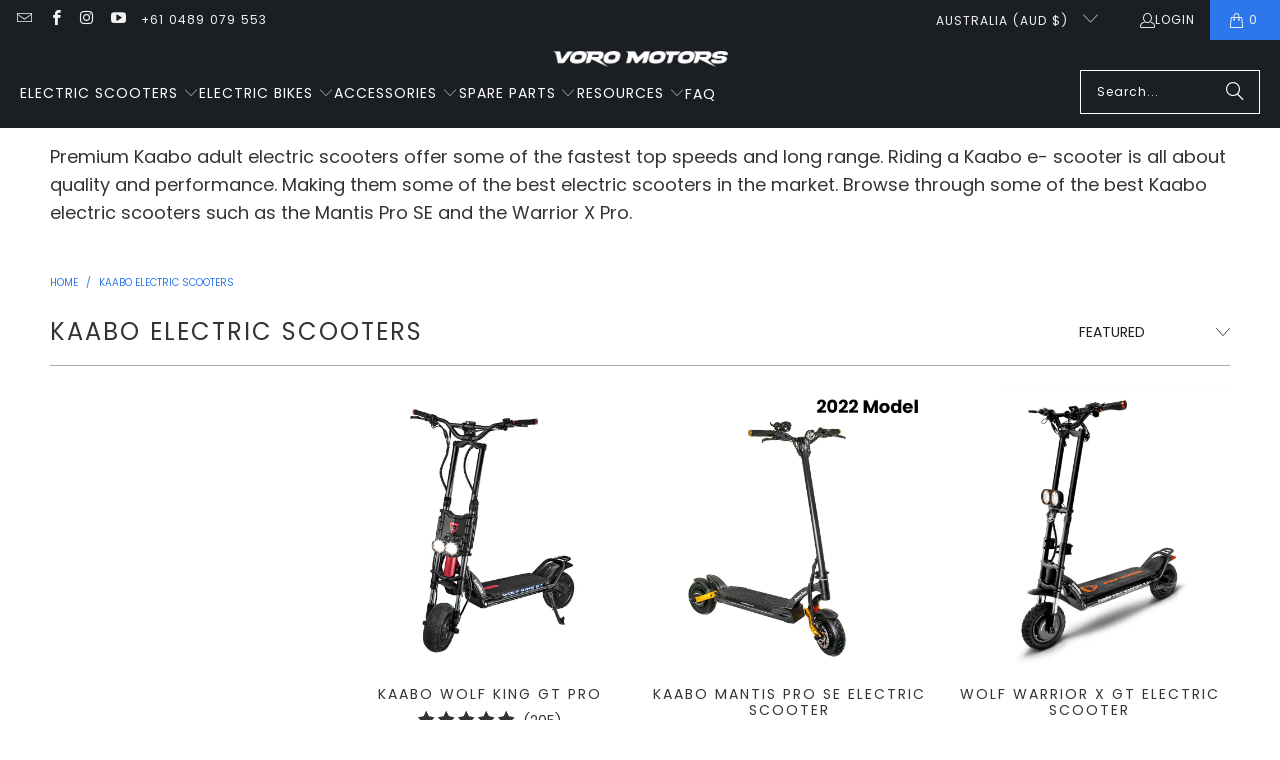

--- FILE ---
content_type: text/html; charset=utf-8
request_url: https://au.voromotors.com/collections/kaabo-scooters
body_size: 54696
content:
<!DOCTYPE html>
<html class="no-js no-touch" lang="en">
  <head><!-- ! Yoast SEO -->
    <meta charset="utf-8">
    <meta http-equiv="cleartype" content="on"><!-- Mobile Specific Metas -->
    <meta name="HandheldFriendly" content="True">
    <meta name="MobileOptimized" content="320">
    <meta name="viewport" content="width=device-width,initial-scale=1">
    <meta name="theme-color" content="#ffffff">

    


        <!-- Icons -->
    
      <link rel="shortcut icon" type="image/x-icon" href="//au.voromotors.com/cdn/shop/files/VORO_-_Favicon_1_180x180.png?v=1675294978">
      <link rel="apple-touch-icon" href="//au.voromotors.com/cdn/shop/files/VORO_-_Favicon_1_180x180.png?v=1675294978"/>
      <link rel="apple-touch-icon" sizes="57x57" href="//au.voromotors.com/cdn/shop/files/VORO_-_Favicon_1_57x57.png?v=1675294978"/>
      <link rel="apple-touch-icon" sizes="60x60" href="//au.voromotors.com/cdn/shop/files/VORO_-_Favicon_1_60x60.png?v=1675294978"/>
      <link rel="apple-touch-icon" sizes="72x72" href="//au.voromotors.com/cdn/shop/files/VORO_-_Favicon_1_72x72.png?v=1675294978"/>
      <link rel="apple-touch-icon" sizes="76x76" href="//au.voromotors.com/cdn/shop/files/VORO_-_Favicon_1_76x76.png?v=1675294978"/>
      <link rel="apple-touch-icon" sizes="114x114" href="//au.voromotors.com/cdn/shop/files/VORO_-_Favicon_1_114x114.png?v=1675294978"/>
      <link rel="apple-touch-icon" sizes="180x180" href="//au.voromotors.com/cdn/shop/files/VORO_-_Favicon_1_180x180.png?v=1675294978"/>
      <link rel="apple-touch-icon" sizes="228x228" href="//au.voromotors.com/cdn/shop/files/VORO_-_Favicon_1_228x228.png?v=1675294978"/>
    
    

<meta name="author" content="VoroMotors (Aus)">



<meta property="og:image:alt" content="Kaabo Electric Scooters">
  
  
    









<style type="text/css">@import url("[data-uri]");</style>
<script type="text/javascript"> const observer = new MutationObserver(e => { e.forEach(({ addedNodes: e }) => { e.forEach(e => { 1 === e.nodeType && "SCRIPT" === e.tagName && (e.innerHTML.includes("asyncLoad") && (e.innerHTML = e.innerHTML.replace("if(window.attachEvent)", "document.addEventListener('asyncLazyLoad',function(event){asyncLoad();});if(window.attachEvent)").replaceAll(", asyncLoad", ", function(){}")), e.innerHTML.includes("PreviewBarInjector") && (e.innerHTML = e.innerHTML.replace("DOMContentLoaded", "asyncLazyLoad")), (e.className == 'analytics') && (e.type = 'text/lazyload'),(e.src.includes("assets/storefront/features")||e.src.includes("assets/shopify_pay")||e.src.includes("connect.facebook.net"))&&(e.setAttribute("data-src", e.src), e.removeAttribute("src")))})})});observer.observe(document.documentElement,{childList:!0,subtree:!0})</script>
<link rel="preload" href="https://quickstart-41d588e3.myshopify.com/cdn/shop/t/3/assets/lazysizes-8.0.90.js" as="script"><script src="https://quickstart-41d588e3.myshopify.com/cdn/shop/t/3/assets/lazysizes-8.0.90.js"></script>
  

    <link rel="preconnect" href="https://fonts.shopifycdn.com" />
    <link rel="preconnect" href="https://cdn.shopify.com" />
    <link rel="preconnect" href="https://cdn.shopifycloud.com" />

    <link rel="dns-prefetch" href="https://v.shopify.com" />
    <link rel="dns-prefetch" href="https://www.youtube.com" />
    <link rel="dns-prefetch" href="https://vimeo.com" />

    <link href="//au.voromotors.com/cdn/shop/t/11/assets/jquery.min.js?v=147293088974801289311737496134" as="script" rel="preload">

    <!-- Stylesheet for Fancybox library -->
    <link rel="stylesheet" href="//au.voromotors.com/cdn/shop/t/11/assets/fancybox.css?v=19278034316635137701737496133" type="text/css" media="all" defer>

    <!-- Stylesheets for Turbo -->
    <link href="//au.voromotors.com/cdn/shop/t/11/assets/styles.css?v=137212572163664490141741212912" rel="stylesheet" type="text/css" media="all" />


    

    
      <script src="//au.voromotors.com/cdn/shop/t/11/assets/currencies.js?v=1648699478663843391737496133" defer></script>
    

    
    <script>
      window.PXUTheme = window.PXUTheme || {};
      window.PXUTheme.version = '9.5.0';
      window.PXUTheme.name = 'Turbo';
    </script>
    


    
<template id="price-ui"><span class="price " data-price></span><span class="compare-at-price" data-compare-at-price></span><span class="unit-pricing" data-unit-pricing></span></template>
    <template id="price-ui-badge"><div class="price-ui-badge__sticker price-ui-badge__sticker--">
    <span class="price-ui-badge__sticker-text" data-badge></span>
  </div></template>
    
    <template id="price-ui__price"><span class="money" data-price></span></template>
    <template id="price-ui__price-range"><span class="price-min" data-price-min><span class="money" data-price></span></span> - <span class="price-max" data-price-max><span class="money" data-price></span></span></template>
    <template id="price-ui__unit-pricing"><span class="unit-quantity" data-unit-quantity></span> | <span class="unit-price" data-unit-price><span class="money" data-price></span></span> / <span class="unit-measurement" data-unit-measurement></span></template>
    <template id="price-ui-badge__percent-savings-range">Save up to <span data-price-percent></span>%</template>
    <template id="price-ui-badge__percent-savings">Save <span data-price-percent></span>%</template>
    <template id="price-ui-badge__price-savings-range">Save up to <span class="money" data-price></span></template>
    <template id="price-ui-badge__price-savings">Save <span class="money" data-price></span></template>
    <template id="price-ui-badge__on-sale">Sale</template>
    <template id="price-ui-badge__sold-out">Sold out</template>
    <template id="price-ui-badge__in-stock">In stock</template>
    


    <script>
      
window.PXUTheme = window.PXUTheme || {};


window.PXUTheme.theme_settings = {};
window.PXUTheme.currency = {};
window.PXUTheme.routes = window.PXUTheme.routes || {};


window.PXUTheme.theme_settings.display_tos_checkbox = false;
window.PXUTheme.theme_settings.go_to_checkout = true;
window.PXUTheme.theme_settings.cart_action = "redirect_cart";
window.PXUTheme.theme_settings.cart_shipping_calculator = false;


window.PXUTheme.theme_settings.collection_swatches = false;
window.PXUTheme.theme_settings.collection_secondary_image = false;


window.PXUTheme.currency.show_multiple_currencies = false;
window.PXUTheme.currency.shop_currency = "AUD";
window.PXUTheme.currency.default_currency = "USD";
window.PXUTheme.currency.display_format = "money_with_currency_format";
window.PXUTheme.currency.money_format = "${{amount}} AUD";
window.PXUTheme.currency.money_format_no_currency = "${{amount}}";
window.PXUTheme.currency.money_format_currency = "${{amount}} AUD";
window.PXUTheme.currency.native_multi_currency = true;
window.PXUTheme.currency.iso_code = "AUD";
window.PXUTheme.currency.symbol = "$";


window.PXUTheme.theme_settings.display_inventory_left = false;
window.PXUTheme.theme_settings.inventory_threshold = 10;
window.PXUTheme.theme_settings.limit_quantity = false;


window.PXUTheme.theme_settings.menu_position = null;


window.PXUTheme.theme_settings.newsletter_popup = false;
window.PXUTheme.theme_settings.newsletter_popup_days = "14";
window.PXUTheme.theme_settings.newsletter_popup_mobile = false;
window.PXUTheme.theme_settings.newsletter_popup_seconds = 0;


window.PXUTheme.theme_settings.pagination_type = "load_more";


window.PXUTheme.theme_settings.enable_shopify_collection_badges = false;
window.PXUTheme.theme_settings.quick_shop_thumbnail_position = null;
window.PXUTheme.theme_settings.product_form_style = "radio";
window.PXUTheme.theme_settings.sale_banner_enabled = false;
window.PXUTheme.theme_settings.display_savings = true;
window.PXUTheme.theme_settings.display_sold_out_price = false;
window.PXUTheme.theme_settings.free_text = "Free";
window.PXUTheme.theme_settings.video_looping = null;
window.PXUTheme.theme_settings.quick_shop_style = "popup";
window.PXUTheme.theme_settings.hover_enabled = false;


window.PXUTheme.routes.cart_url = "/cart";
window.PXUTheme.routes.cart_update_url = "/cart/update";
window.PXUTheme.routes.root_url = "/";
window.PXUTheme.routes.search_url = "/search";
window.PXUTheme.routes.all_products_collection_url = "/collections/all";
window.PXUTheme.routes.product_recommendations_url = "/recommendations/products";
window.PXUTheme.routes.predictive_search_url = "/search/suggest";


window.PXUTheme.theme_settings.image_loading_style = "blur-up";


window.PXUTheme.theme_settings.enable_autocomplete = false;


window.PXUTheme.theme_settings.page_dots_enabled = false;
window.PXUTheme.theme_settings.slideshow_arrow_size = "light";


window.PXUTheme.theme_settings.quick_shop_enabled = true;


window.PXUTheme.theme_settings.enable_back_to_top_button = false;


window.PXUTheme.translation = {};


window.PXUTheme.translation.agree_to_terms_warning = "You must agree with the terms and conditions to checkout.";
window.PXUTheme.translation.one_item_left = "item left";
window.PXUTheme.translation.items_left_text = "items left";
window.PXUTheme.translation.cart_savings_text = "Total Savings";
window.PXUTheme.translation.cart_discount_text = "Discount";
window.PXUTheme.translation.cart_subtotal_text = "Subtotal";
window.PXUTheme.translation.cart_remove_text = "Remove";
window.PXUTheme.translation.cart_free_text = "Free";


window.PXUTheme.translation.newsletter_success_text = "Thank you for joining our mailing list!";


window.PXUTheme.translation.notify_email = "Enter your email address...";
window.PXUTheme.translation.notify_email_value = "Translation missing: en.contact.fields.email";
window.PXUTheme.translation.notify_email_send = "Send";
window.PXUTheme.translation.notify_message_first = "Please notify me when ";
window.PXUTheme.translation.notify_message_last = " becomes available - ";
window.PXUTheme.translation.notify_success_text = "Thanks! We will notify you when this product becomes available!";


window.PXUTheme.translation.add_to_cart = "Add to Cart";
window.PXUTheme.translation.coming_soon_text = "Coming Soon";
window.PXUTheme.translation.sold_out_text = "Sold Out";
window.PXUTheme.translation.sale_text = "Sale";
window.PXUTheme.translation.savings_text = "You Save";
window.PXUTheme.translation.percent_off_text = "% off";
window.PXUTheme.translation.from_text = "from";
window.PXUTheme.translation.new_text = "New";
window.PXUTheme.translation.pre_order_text = "Pre-Order";
window.PXUTheme.translation.unavailable_text = "Unavailable";


window.PXUTheme.translation.all_results = "View all results";
window.PXUTheme.translation.no_results = "Sorry, no results!";


window.PXUTheme.media_queries = {};
window.PXUTheme.media_queries.small = window.matchMedia( "(max-width: 480px)" );
window.PXUTheme.media_queries.medium = window.matchMedia( "(max-width: 798px)" );
window.PXUTheme.media_queries.large = window.matchMedia( "(min-width: 799px)" );
window.PXUTheme.media_queries.larger = window.matchMedia( "(min-width: 960px)" );
window.PXUTheme.media_queries.xlarge = window.matchMedia( "(min-width: 1200px)" );
window.PXUTheme.media_queries.ie10 = window.matchMedia( "all and (-ms-high-contrast: none), (-ms-high-contrast: active)" );
window.PXUTheme.media_queries.tablet = window.matchMedia( "only screen and (min-width: 799px) and (max-width: 1024px)" );
window.PXUTheme.media_queries.mobile_and_tablet = window.matchMedia( "(max-width: 1024px)" );

    </script>

    

    
      <script src="//au.voromotors.com/cdn/shop/t/11/assets/instantclick.min.js?v=20092422000980684151737496134" data-no-instant defer></script>

      <script data-no-instant>
        window.addEventListener('DOMContentLoaded', function() {

          function inIframe() {
            try {
              return window.self !== window.top;
            } catch (e) {
              return true;
            }
          }

          if (!inIframe()){
            InstantClick.on('change', function() {

              $('head script[src*="shopify"]').each(function() {
                var script = document.createElement('script');
                script.type = 'text/javascript';
                script.src = $(this).attr('src');

                $('body').append(script);
              });

              $('body').removeClass('fancybox-active');
              $.fancybox.destroy();

              InstantClick.init();

            });
          }
        });
      </script>
    

    <script>
      
    </script>

   <script>

    </script>

    <script>window.performance && window.performance.mark && window.performance.mark('shopify.content_for_header.start');</script><meta id="shopify-digital-wallet" name="shopify-digital-wallet" content="/72089010489/digital_wallets/dialog">
<meta name="shopify-checkout-api-token" content="f368f5afa472fe7b55d4965290efaebd">
<meta id="in-context-paypal-metadata" data-shop-id="72089010489" data-venmo-supported="false" data-environment="production" data-locale="en_US" data-paypal-v4="true" data-currency="AUD">
<link rel="alternate" type="application/atom+xml" title="Feed" href="/collections/kaabo-scooters.atom" />
<link rel="alternate" type="application/json+oembed" href="https://au.voromotors.com/collections/kaabo-scooters.oembed">
<script async="async" src="/checkouts/internal/preloads.js?locale=en-AU"></script>
<link rel="preconnect" href="https://shop.app" crossorigin="anonymous">
<script async="async" src="https://shop.app/checkouts/internal/preloads.js?locale=en-AU&shop_id=72089010489" crossorigin="anonymous"></script>
<script id="apple-pay-shop-capabilities" type="application/json">{"shopId":72089010489,"countryCode":"AU","currencyCode":"AUD","merchantCapabilities":["supports3DS"],"merchantId":"gid:\/\/shopify\/Shop\/72089010489","merchantName":"VoroMotors (Aus)","requiredBillingContactFields":["postalAddress","email","phone"],"requiredShippingContactFields":["postalAddress","email","phone"],"shippingType":"shipping","supportedNetworks":["visa","masterCard","amex","jcb"],"total":{"type":"pending","label":"VoroMotors (Aus)","amount":"1.00"},"shopifyPaymentsEnabled":true,"supportsSubscriptions":true}</script>
<script id="shopify-features" type="application/json">{"accessToken":"f368f5afa472fe7b55d4965290efaebd","betas":["rich-media-storefront-analytics"],"domain":"au.voromotors.com","predictiveSearch":true,"shopId":72089010489,"locale":"en"}</script>
<script>var Shopify = Shopify || {};
Shopify.shop = "voromotors-au.myshopify.com";
Shopify.locale = "en";
Shopify.currency = {"active":"AUD","rate":"1.0"};
Shopify.country = "AU";
Shopify.theme = {"name":"theme-export-www-voromotors-com-extend-wip-liv","id":175066153273,"schema_name":"Turbo","schema_version":"9.5.0","theme_store_id":null,"role":"main"};
Shopify.theme.handle = "null";
Shopify.theme.style = {"id":null,"handle":null};
Shopify.cdnHost = "au.voromotors.com/cdn";
Shopify.routes = Shopify.routes || {};
Shopify.routes.root = "/";</script>
<script type="module">!function(o){(o.Shopify=o.Shopify||{}).modules=!0}(window);</script>
<script>!function(o){function n(){var o=[];function n(){o.push(Array.prototype.slice.apply(arguments))}return n.q=o,n}var t=o.Shopify=o.Shopify||{};t.loadFeatures=n(),t.autoloadFeatures=n()}(window);</script>
<script>
  window.ShopifyPay = window.ShopifyPay || {};
  window.ShopifyPay.apiHost = "shop.app\/pay";
  window.ShopifyPay.redirectState = null;
</script>
<script id="shop-js-analytics" type="application/json">{"pageType":"collection"}</script>
<script defer="defer" async type="module" src="//au.voromotors.com/cdn/shopifycloud/shop-js/modules/v2/client.init-shop-cart-sync_BdyHc3Nr.en.esm.js"></script>
<script defer="defer" async type="module" src="//au.voromotors.com/cdn/shopifycloud/shop-js/modules/v2/chunk.common_Daul8nwZ.esm.js"></script>
<script type="module">
  await import("//au.voromotors.com/cdn/shopifycloud/shop-js/modules/v2/client.init-shop-cart-sync_BdyHc3Nr.en.esm.js");
await import("//au.voromotors.com/cdn/shopifycloud/shop-js/modules/v2/chunk.common_Daul8nwZ.esm.js");

  window.Shopify.SignInWithShop?.initShopCartSync?.({"fedCMEnabled":true,"windoidEnabled":true});

</script>
<script>
  window.Shopify = window.Shopify || {};
  if (!window.Shopify.featureAssets) window.Shopify.featureAssets = {};
  window.Shopify.featureAssets['shop-js'] = {"shop-cart-sync":["modules/v2/client.shop-cart-sync_QYOiDySF.en.esm.js","modules/v2/chunk.common_Daul8nwZ.esm.js"],"init-fed-cm":["modules/v2/client.init-fed-cm_DchLp9rc.en.esm.js","modules/v2/chunk.common_Daul8nwZ.esm.js"],"shop-button":["modules/v2/client.shop-button_OV7bAJc5.en.esm.js","modules/v2/chunk.common_Daul8nwZ.esm.js"],"init-windoid":["modules/v2/client.init-windoid_DwxFKQ8e.en.esm.js","modules/v2/chunk.common_Daul8nwZ.esm.js"],"shop-cash-offers":["modules/v2/client.shop-cash-offers_DWtL6Bq3.en.esm.js","modules/v2/chunk.common_Daul8nwZ.esm.js","modules/v2/chunk.modal_CQq8HTM6.esm.js"],"shop-toast-manager":["modules/v2/client.shop-toast-manager_CX9r1SjA.en.esm.js","modules/v2/chunk.common_Daul8nwZ.esm.js"],"init-shop-email-lookup-coordinator":["modules/v2/client.init-shop-email-lookup-coordinator_UhKnw74l.en.esm.js","modules/v2/chunk.common_Daul8nwZ.esm.js"],"pay-button":["modules/v2/client.pay-button_DzxNnLDY.en.esm.js","modules/v2/chunk.common_Daul8nwZ.esm.js"],"avatar":["modules/v2/client.avatar_BTnouDA3.en.esm.js"],"init-shop-cart-sync":["modules/v2/client.init-shop-cart-sync_BdyHc3Nr.en.esm.js","modules/v2/chunk.common_Daul8nwZ.esm.js"],"shop-login-button":["modules/v2/client.shop-login-button_D8B466_1.en.esm.js","modules/v2/chunk.common_Daul8nwZ.esm.js","modules/v2/chunk.modal_CQq8HTM6.esm.js"],"init-customer-accounts-sign-up":["modules/v2/client.init-customer-accounts-sign-up_C8fpPm4i.en.esm.js","modules/v2/client.shop-login-button_D8B466_1.en.esm.js","modules/v2/chunk.common_Daul8nwZ.esm.js","modules/v2/chunk.modal_CQq8HTM6.esm.js"],"init-shop-for-new-customer-accounts":["modules/v2/client.init-shop-for-new-customer-accounts_CVTO0Ztu.en.esm.js","modules/v2/client.shop-login-button_D8B466_1.en.esm.js","modules/v2/chunk.common_Daul8nwZ.esm.js","modules/v2/chunk.modal_CQq8HTM6.esm.js"],"init-customer-accounts":["modules/v2/client.init-customer-accounts_dRgKMfrE.en.esm.js","modules/v2/client.shop-login-button_D8B466_1.en.esm.js","modules/v2/chunk.common_Daul8nwZ.esm.js","modules/v2/chunk.modal_CQq8HTM6.esm.js"],"shop-follow-button":["modules/v2/client.shop-follow-button_CkZpjEct.en.esm.js","modules/v2/chunk.common_Daul8nwZ.esm.js","modules/v2/chunk.modal_CQq8HTM6.esm.js"],"lead-capture":["modules/v2/client.lead-capture_BntHBhfp.en.esm.js","modules/v2/chunk.common_Daul8nwZ.esm.js","modules/v2/chunk.modal_CQq8HTM6.esm.js"],"checkout-modal":["modules/v2/client.checkout-modal_CfxcYbTm.en.esm.js","modules/v2/chunk.common_Daul8nwZ.esm.js","modules/v2/chunk.modal_CQq8HTM6.esm.js"],"shop-login":["modules/v2/client.shop-login_Da4GZ2H6.en.esm.js","modules/v2/chunk.common_Daul8nwZ.esm.js","modules/v2/chunk.modal_CQq8HTM6.esm.js"],"payment-terms":["modules/v2/client.payment-terms_MV4M3zvL.en.esm.js","modules/v2/chunk.common_Daul8nwZ.esm.js","modules/v2/chunk.modal_CQq8HTM6.esm.js"]};
</script>
<script>(function() {
  var isLoaded = false;
  function asyncLoad() {
    if (isLoaded) return;
    isLoaded = true;
    var urls = ["\/\/cdn.shopify.com\/proxy\/fa9488b01c9d0feaa7aa0f483cbea92f698033ca6bd11a3c8986f4d07ec6833e\/api.goaffpro.com\/loader.js?shop=voromotors-au.myshopify.com\u0026sp-cache-control=cHVibGljLCBtYXgtYWdlPTkwMA","https:\/\/cdn.grw.reputon.com\/assets\/widget.js?shop=voromotors-au.myshopify.com","https:\/\/enkomion.com\/instantHotjarInstall.js?shop=voromotors-au.myshopify.com","https:\/\/s3.eu-west-1.amazonaws.com\/production-klarna-il-shopify-osm\/96a3edce0d4c0d28541f7d8d7ba98bb63081798a\/voromotors-au.myshopify.com-1738202600843.js?shop=voromotors-au.myshopify.com"];
    for (var i = 0; i < urls.length; i++) {
      var s = document.createElement('script');
      s.type = 'text/javascript';
      s.async = true;
      s.src = urls[i];
      var x = document.getElementsByTagName('script')[0];
      x.parentNode.insertBefore(s, x);
    }
  };
  if(window.attachEvent) {
    window.attachEvent('onload', asyncLoad);
  } else {
    window.addEventListener('load', asyncLoad, false);
  }
})();</script>
<script id="__st">var __st={"a":72089010489,"offset":39600,"reqid":"8025f964-2fee-437e-b861-b0f8d5e38f79-1768969893","pageurl":"au.voromotors.com\/collections\/kaabo-scooters","u":"3ff117d8d71a","p":"collection","rtyp":"collection","rid":436832567609};</script>
<script>window.ShopifyPaypalV4VisibilityTracking = true;</script>
<script id="captcha-bootstrap">!function(){'use strict';const t='contact',e='account',n='new_comment',o=[[t,t],['blogs',n],['comments',n],[t,'customer']],c=[[e,'customer_login'],[e,'guest_login'],[e,'recover_customer_password'],[e,'create_customer']],r=t=>t.map((([t,e])=>`form[action*='/${t}']:not([data-nocaptcha='true']) input[name='form_type'][value='${e}']`)).join(','),a=t=>()=>t?[...document.querySelectorAll(t)].map((t=>t.form)):[];function s(){const t=[...o],e=r(t);return a(e)}const i='password',u='form_key',d=['recaptcha-v3-token','g-recaptcha-response','h-captcha-response',i],f=()=>{try{return window.sessionStorage}catch{return}},m='__shopify_v',_=t=>t.elements[u];function p(t,e,n=!1){try{const o=window.sessionStorage,c=JSON.parse(o.getItem(e)),{data:r}=function(t){const{data:e,action:n}=t;return t[m]||n?{data:e,action:n}:{data:t,action:n}}(c);for(const[e,n]of Object.entries(r))t.elements[e]&&(t.elements[e].value=n);n&&o.removeItem(e)}catch(o){console.error('form repopulation failed',{error:o})}}const l='form_type',E='cptcha';function T(t){t.dataset[E]=!0}const w=window,h=w.document,L='Shopify',v='ce_forms',y='captcha';let A=!1;((t,e)=>{const n=(g='f06e6c50-85a8-45c8-87d0-21a2b65856fe',I='https://cdn.shopify.com/shopifycloud/storefront-forms-hcaptcha/ce_storefront_forms_captcha_hcaptcha.v1.5.2.iife.js',D={infoText:'Protected by hCaptcha',privacyText:'Privacy',termsText:'Terms'},(t,e,n)=>{const o=w[L][v],c=o.bindForm;if(c)return c(t,g,e,D).then(n);var r;o.q.push([[t,g,e,D],n]),r=I,A||(h.body.append(Object.assign(h.createElement('script'),{id:'captcha-provider',async:!0,src:r})),A=!0)});var g,I,D;w[L]=w[L]||{},w[L][v]=w[L][v]||{},w[L][v].q=[],w[L][y]=w[L][y]||{},w[L][y].protect=function(t,e){n(t,void 0,e),T(t)},Object.freeze(w[L][y]),function(t,e,n,w,h,L){const[v,y,A,g]=function(t,e,n){const i=e?o:[],u=t?c:[],d=[...i,...u],f=r(d),m=r(i),_=r(d.filter((([t,e])=>n.includes(e))));return[a(f),a(m),a(_),s()]}(w,h,L),I=t=>{const e=t.target;return e instanceof HTMLFormElement?e:e&&e.form},D=t=>v().includes(t);t.addEventListener('submit',(t=>{const e=I(t);if(!e)return;const n=D(e)&&!e.dataset.hcaptchaBound&&!e.dataset.recaptchaBound,o=_(e),c=g().includes(e)&&(!o||!o.value);(n||c)&&t.preventDefault(),c&&!n&&(function(t){try{if(!f())return;!function(t){const e=f();if(!e)return;const n=_(t);if(!n)return;const o=n.value;o&&e.removeItem(o)}(t);const e=Array.from(Array(32),(()=>Math.random().toString(36)[2])).join('');!function(t,e){_(t)||t.append(Object.assign(document.createElement('input'),{type:'hidden',name:u})),t.elements[u].value=e}(t,e),function(t,e){const n=f();if(!n)return;const o=[...t.querySelectorAll(`input[type='${i}']`)].map((({name:t})=>t)),c=[...d,...o],r={};for(const[a,s]of new FormData(t).entries())c.includes(a)||(r[a]=s);n.setItem(e,JSON.stringify({[m]:1,action:t.action,data:r}))}(t,e)}catch(e){console.error('failed to persist form',e)}}(e),e.submit())}));const S=(t,e)=>{t&&!t.dataset[E]&&(n(t,e.some((e=>e===t))),T(t))};for(const o of['focusin','change'])t.addEventListener(o,(t=>{const e=I(t);D(e)&&S(e,y())}));const B=e.get('form_key'),M=e.get(l),P=B&&M;t.addEventListener('DOMContentLoaded',(()=>{const t=y();if(P)for(const e of t)e.elements[l].value===M&&p(e,B);[...new Set([...A(),...v().filter((t=>'true'===t.dataset.shopifyCaptcha))])].forEach((e=>S(e,t)))}))}(h,new URLSearchParams(w.location.search),n,t,e,['guest_login'])})(!0,!0)}();</script>
<script integrity="sha256-4kQ18oKyAcykRKYeNunJcIwy7WH5gtpwJnB7kiuLZ1E=" data-source-attribution="shopify.loadfeatures" defer="defer" src="//au.voromotors.com/cdn/shopifycloud/storefront/assets/storefront/load_feature-a0a9edcb.js" crossorigin="anonymous"></script>
<script crossorigin="anonymous" defer="defer" src="//au.voromotors.com/cdn/shopifycloud/storefront/assets/shopify_pay/storefront-65b4c6d7.js?v=20250812"></script>
<script data-source-attribution="shopify.dynamic_checkout.dynamic.init">var Shopify=Shopify||{};Shopify.PaymentButton=Shopify.PaymentButton||{isStorefrontPortableWallets:!0,init:function(){window.Shopify.PaymentButton.init=function(){};var t=document.createElement("script");t.src="https://au.voromotors.com/cdn/shopifycloud/portable-wallets/latest/portable-wallets.en.js",t.type="module",document.head.appendChild(t)}};
</script>
<script data-source-attribution="shopify.dynamic_checkout.buyer_consent">
  function portableWalletsHideBuyerConsent(e){var t=document.getElementById("shopify-buyer-consent"),n=document.getElementById("shopify-subscription-policy-button");t&&n&&(t.classList.add("hidden"),t.setAttribute("aria-hidden","true"),n.removeEventListener("click",e))}function portableWalletsShowBuyerConsent(e){var t=document.getElementById("shopify-buyer-consent"),n=document.getElementById("shopify-subscription-policy-button");t&&n&&(t.classList.remove("hidden"),t.removeAttribute("aria-hidden"),n.addEventListener("click",e))}window.Shopify?.PaymentButton&&(window.Shopify.PaymentButton.hideBuyerConsent=portableWalletsHideBuyerConsent,window.Shopify.PaymentButton.showBuyerConsent=portableWalletsShowBuyerConsent);
</script>
<script data-source-attribution="shopify.dynamic_checkout.cart.bootstrap">document.addEventListener("DOMContentLoaded",(function(){function t(){return document.querySelector("shopify-accelerated-checkout-cart, shopify-accelerated-checkout")}if(t())Shopify.PaymentButton.init();else{new MutationObserver((function(e,n){t()&&(Shopify.PaymentButton.init(),n.disconnect())})).observe(document.body,{childList:!0,subtree:!0})}}));
</script>
<link id="shopify-accelerated-checkout-styles" rel="stylesheet" media="screen" href="https://au.voromotors.com/cdn/shopifycloud/portable-wallets/latest/accelerated-checkout-backwards-compat.css" crossorigin="anonymous">
<style id="shopify-accelerated-checkout-cart">
        #shopify-buyer-consent {
  margin-top: 1em;
  display: inline-block;
  width: 100%;
}

#shopify-buyer-consent.hidden {
  display: none;
}

#shopify-subscription-policy-button {
  background: none;
  border: none;
  padding: 0;
  text-decoration: underline;
  font-size: inherit;
  cursor: pointer;
}

#shopify-subscription-policy-button::before {
  box-shadow: none;
}

      </style>

<script>window.performance && window.performance.mark && window.performance.mark('shopify.content_for_header.end');</script>


    
    
    
<!-- Extend - Add necessary SDK script tags and configure the store -->
<script src='https://sdk.helloextend.com/extend-sdk-client/v1/extend-sdk-client.min.js' defer='defer'></script>
<script src='https://sdk.helloextend.com/extend-sdk-client-shopify-addon/v1/extend-sdk-client-shopify-addon.min.js' defer='defer'></script>

<script>
    window.addEventListener('DOMContentLoaded', function () {
        // Set store ID
        const storeId = '194b316d-c59c-4db1-b19e-347ebe7b182b';
        // Set environment (production, demo, or development)
        const env = 'production';

        window.Extend.config({ storeId: storeId, environment: env });

        // Only sets window variables if Extend and ExtendShopify is defined
        if (window.Extend && window.ExtendShopify) {
            // Contains window variables used in integration
            window.Extend.integration = {};

            // Configurables - Start
            // Set currency required to display offers (USD or CAD)
            window.Extend.integration.currency = 'USD';
            // Analytics
            window.Extend.integration.analytics = true;
            // PDP Visible Offer
            window.Extend.integration.pdpOffer = true;
            // PDP Modal Offer
            window.Extend.integration.pdpModalOffer = true;
            // PDP Offer Properties
            window.Extend.integration.offerProperties = {};
            // Cart Offers
            window.Extend.integration.cartOffer = true;
            // Sidecart Offers
            window.Extend.integration.sidecartOffer = true;
            // Cart Balancing
            window.Extend.integration.cartBalancing = true;
            // Aftermarket Modal
            window.Extend.integration.aftermarketModal = true;
            // ATC Modal Offer
            window.Extend.integration.atcOffer = true;
            // Quickview visible offer
            window.Extend.integration.quickviewOffer = true;
            // Quickview modal offer
            window.Extend.integration.quickviewModalOffer = true;
			// Cart SP
			window.Extend.integration.cartSP = false;
            // Configurables - End

            // Aftermarket Code
            if (Shopify && Shopify.currency && Shopify.currency.active === Extend.integration.currency && Extend.integration.aftermarketModal) {
                try {
                    // Get params from URL
                    const params = (new URL(document.location)).searchParams;

                    // Check if leadToken or leadtoken is in the URL
                    let leadToken = params.get('leadToken')
                        ? params.get('leadToken')
                        : params.get('leadtoken');

                    if (leadToken) {
                        Extend.aftermarketModal.open({
                            leadToken: leadToken,
                            onClose: function (plan, product, quantity) {
                                if (plan && product) {
                                    ExtendShopify.addPlanToCart({
                                        plan: plan,
                                        product: product,
                                        leadToken: leadToken,
                                        quantity: quantity || 1
                                    }, function () {
                                        location = '/cart'
                                    })
                                }
                            }
                        });
                    }
                } catch (error) {
                    console.error("EXTEND: " + error);
                }
            }
        }
    }, { once: true });
</script>

<!-- Extend - Render analytics -->
<script>
// run scripts on DOMContentLoaded to avoid affecting site load time
window.addEventListener('DOMContentLoaded', function() {
    // Only run ajax integration if Extend and ExtendShopify is defined, the currency is set to USD and analytics are enabled
    if (Extend && ExtendShopify && Extend.integration.analytics && Shopify && Shopify.currency && Shopify.currency.active === Extend.integration.currency) {
        /***********************/
        /* util functions      */
        /***********************/
        // getPlanId - Takes in the cart and a product ID and returns the plan ID for that product
        function getPlanId(cart, productId) {
            let planId;
            cart.items.forEach(function(item) {
                if (item.properties.Ref && item.properties.Ref === productId) 
                    planId = item.sku.toString();
                
            })
            return planId
        }
        /***********************/
        /* end util functions  */
        /***********************/
        // productAnalytics() - Takes in the product ID and quantity at the time it is added to the cart
        let productAnalytics = function(prodId, prodQty) {
            if (prodId) {
                if (!prodQty) 
                    prodQty = 1;
                
                Extend.trackProductAddedToCart({productId: prodId.toString(), productQuantity: parseInt(prodQty)});
            } else {
                console.warn("Extend: Product id is " + prodId)
            }
        }
        // cartAnalytics() - Takes in the oldCart and the newCart at a point where the cart updates
        let cartAnalytics = function(oldCart, newCart) {
            try{
                //if there is an old or new cart with items. 
                if (oldCart && newCart && oldCart.items && newCart.items) { 
                    // Triggers if an item has been removed
                    if (oldCart.items.length > newCart.items.length) {
                        oldCart.items.forEach(function(currentItem) {
                            let productFound = false
                            newCart.items.forEach(function(currentNewItem) {
                                if (currentItem.id == currentNewItem.id) {
                                    productFound = true
                                }
                            })

                            // making sdk call of which product was removed from cart
                            if (productFound === false) {
                                if (currentItem.vendor === 'Extend' && currentItem && currentItem.sku && currentItem.properties.Ref) {
                                    Extend.trackOfferRemovedFromCart({productId: currentItem.properties.Ref.toString(), planId: currentItem.sku.toString()});
                                } else if (currentItem.id) {
                                    Extend.trackProductRemovedFromCart({productId: currentItem.id.toString()})
                                }
                            }
                        })

                        // Triggers if an item quantity has changed
                    } else if (oldCart.item_count != newCart.item_count) {
                        oldCart.items.forEach(function(currentItem) {
                            newCart.items.forEach(function(currentNewItem) {
                                // Runs when the updated item is found if its not an Extend warranty
                                if (currentItem.id == currentNewItem.id && currentItem.quantity != currentNewItem.quantity && currentItem.vendor != 'Extend') {
                                    if (currentItem.id && currentNewItem.quantity && ExtendShopify.warrantyAlreadyInCart(currentItem.id.toString(), oldCart.items)) { // Gets the associated plan ID using the product ID
                                        let planId = getPlanId(newCart, currentItem.id.toString())
                                        // Product has warranty in cart
                                        Extend.trackOfferUpdated({
                                            productId: currentItem.id.toString(),
                                            planId: planId,
                                            updates: {
                                                warrantyQuantity: parseInt(currentNewItem.quantity),
                                                productQuantity: parseInt(currentNewItem.quantity)
                                            }
                                        });
                                    } else if (currentItem.id && currentNewItem.quantity) { // Product has no warranty in cart
                                        Extend.trackProductUpdated({
                                            productId: currentItem.id.toString(),
                                            updates: {
                                                productQuantity: parseInt(currentNewItem.quantity)
                                            }
                                        });
                                    }
                                }
                            })
                        })
                    }
                } else {
                    console.warn("EXTEND: corrupt cart objects");
                }
            }catch(error){
                console.error("EXTEND: "+ error);
            }
        }
        window.Extend.integration.productAnalytics = productAnalytics;
        window.Extend.integration.cartAnalytics = cartAnalytics;
    }
}) 
</script>

<!-- Optional -->
<!-- Extend - Render cart shipping protection -->


<!-- Extend - Render product page -->
<script>

    // Run scripts on DOMContentLoaded to avoid affecting site load time
    window.addEventListener('DOMContentLoaded', function () {
        // Checks if Extend lives in the window and the active currency is USD before showing Extend offers
        if (Extend && ExtendShopify && Shopify && Shopify.currency && Shopify.currency.active === Extend.integration.currency && meta.page.pageType == 'product') {

            /************************/
            /* Initial Variables    */
            /************************/
            const productForm = document.querySelector('form[action="/cart/add"]'); // Change this to the product form element
            const addToCartButton = productForm.querySelector('button[name="add"]'); // Change this to the Add-To-Cart element
            const dispatchSideCart = false; // Set to true if a sidecart opens after adding to cart via pdp
            const productCategory = (meta && meta.product) ? meta.product.type : null; // Grabs product category from meta object, works on most themes

            // Handles creating and prepending Extend offer div
            const extendOffer = document.createElement('div');
            if (!Extend.integration.pdpOffer) extendOffer.style.display = 'none';
            extendOffer.className = 'extend-offer';
            addToCartButton.parentElement.insertBefore(extendOffer, productForm.querySelector('button[name="add"]'));

            /************************/
            /* initProductOffer     */
            /************************/
            // Initializes product offers and handles ATC button functionality for the main PDP ATC
            function initProductOffer() {
                try {

                    // Fail safes
                    if (!productForm || !addToCartButton || !extendOffer) {
                        throw new Error("Exiting - missing productForm, addToCartButton, or extendOffer")
                    }

                    // Disables ATC if product is Extend
                    if (meta && meta.product && meta.product.vendor === 'Extend') addToCartButton.disabled = true;

                    // Grabs the variantId from the productForm and renders the initial offers for it
                    let variantId = productForm.id.value;

                    // Grabs the product price from the metadata, works on most themes
                    let productPrice = (meta && meta.product && meta.product.variants) ? parseInt(meta.product.variants.filter(variant => variant.id.toString() === variantId.toString())[0].price) : null;

                    // Saves the offer properties to an easily accessible window object that is initialized in the config
                    Extend.integration.offerProperties = {variant: variantId, category: productCategory, price: productPrice}

                    // Renders Extend offer
                    Extend.buttons.render(extendOffer, { referenceId: variantId, price: productPrice, category: productCategory });

                    // Listens for changes to the productForm and sets the activeProduct for extend via variantID
                    productForm.addEventListener('change', function () {
                        variantId = productForm.id.value
                        if (variantId) {
                            productPrice = (meta && meta.product && meta.product.variants) ? parseInt(meta.product.variants.filter(variant => variant.id.toString() === variantId.toString())[0].price) : null;
                            Extend.setActiveProduct(extendOffer, { referenceId: variantId, price: productPrice, category: productCategory });
                            if (meta && meta.product && meta.product.vendor === 'Extend') addToCartButton.disabled = true;
                            Extend.integration.offerProperties = {variant: variantId, category: productCategory, price: productPrice}
                        }
                    });

                    // click simulation handling add to cart
                    function handleAddToCart(e) {
                        e.preventDefault();
                        e.stopImmediatePropagation();

                        const quantityEl = productForm.querySelector('[name="quantity"]');
                        const quantity = quantityEl && quantityEl.value ? quantityEl.value : 1;

                        ExtendShopify.handleAddToCart(extendOffer, {
                            quantity: quantity,
                            modal: Extend.integration.pdpModalOffer,
                            done: function () {
                                // Trigger Analytics
                                if (Extend.integration.analytics) Extend.integration.productAnalytics(variantId, quantity);
                                // remove default click listener
                                addToCartButton.removeEventListener('click', handleAddToCart, true);
                                // click atc button
                                addToCartButton.click();
                                // add default click listener back
                                addToCartButton.addEventListener('click', handleAddToCart, true);
                                // If variable set to true, dispatches Extend side cart integration to run after adding to cart via pdp
                                if (dispatchSideCart) window.setTimeout(function () { window.dispatchEvent(new Event('refreshAjaxSideCart')) }, 500)
                            }
                        });
                    }
                    // run handleCaddtoCart when we click ATC, capturing event
                    addToCartButton.addEventListener('click', handleAddToCart, true);
                } catch (error) {
                    console.error("EXTEND:", error)
                }
            }
            // Initial product offer render
            if (!Extend.buttons.instance(extendOffer)) {
                initProductOffer();
            }
        }
    }, { once: true });
</script>

<style>
    .extend-offer {
        margin: 0 0 15px 0 !important;
    }
</style>
<!-- Extend - Render cart -->
<script>

    // run scripts on DOMContentLoaded to avoid affecting site load time
    window.addEventListener('DOMContentLoaded', function () {

        // Only run ajax integration if Extend and ExtendShopify is defined, and the currency is set to USD
        if (!Extend || !ExtendShopify || !Shopify || !Shopify.currency || Shopify.currency.active !== Extend.integration.currency) {
            return;
        }

        // Checks url if page is main cart
        const isMainCart = location.pathname.includes('/cart');

		if (!isMainCart && !window.Extend.integration.sidecartOffer) return;
 		
        // store value to know if script initialized already
        let init = false;

        /*****************************************/
        /* Global Variables - THEME SPECIFIC     */
        /*****************************************/
        let cartRowItem, cartRowItemTitle, cartRowItemImage, cartRowItemQuantity, warrantyContainer, warrantyOriginalMeta, metadataContainer;
        if (isMainCart) {
            // Main cart variables
            cartRowItem = '.cart__item'; // This is the container element for each item in the cart
            cartRowItemImage = '.cart__item--image'; // This is the product image or image anchor element
            cartRowItemTitle = '.cart__item--title a'; // This is the title anchor element for the product
            cartRowItemQuantity = '.quantity'; // This is the input element containing the product quantity
            warrantyOriginalMeta = '.cart__product-option'; // Each warranty metadata item we want to remove.
            warrantyContainer = '.cart_content_info'; // This is the container where the offer will be appended
            metadataContainer = '.cart__product-options'; // This is where warranty metadata will be appended (Product and Term)
        } else {
            // Side cart variables
            cartRowItem = ''; // This is the container element for each item in the cart
            cartRowItemImage = ''; // This is the product image or image anchor element
            cartRowItemTitle = ''; // This is the title anchor element for the product
            cartRowItemQuantity = ''; // This is the input element containing the product quantity
            warrantyOriginalMeta = ''; // Each warranty metadata item we want to remove.
            warrantyContainer = ''; // This is the container where the offer will be appended
            metadataContainer = ''; // This is where warranty metadata will be appended (Product and Term)
        }

        // Add quantity wrapper selector to disable use of quantity selector on Extend items, ignored if empty string
        const quantityWrapper = isMainCart ? '' : '';

        const offerClass = !isMainCart ? 'extend-side-cart-offer' : 'extend-cart-offer'; // This is the class that will be assigned to each Extend offer
        const cartEvent = !isMainCart ? 'refreshAjaxSideCart' : 'refreshAjaxCart';
        const regEx = /\d+$/;
        let localCart = {"note":null,"attributes":{},"original_total_price":0,"total_price":0,"total_discount":0,"total_weight":0.0,"item_count":0,"items":[],"requires_shipping":false,"currency":"AUD","items_subtotal_price":0,"cart_level_discount_applications":[],"checkout_charge_amount":0}; // Shopify Cart Object on initial load

        // Fail safe for cart
        if (!localCart) {
            console.error("EXTEND: Exiting - localCart unavailable")
            return false;
        }

        /**************************************/
        /* refreshCart - THEME SPECIFIC       */
        /**************************************/
        // Refresh the cart (hard refresh by default)
        function refreshCart(cart) {
            if (isMainCart) {
                // Main cart specific refresh
                location.reload();
            } else {
                // Sidecart specific refresh
                location.reload();
            }
        }

        function renderCartOffer(el, variantId, quantity, index) {
            // Grabs the product category and price from the current item metadata
             let productCategory = localCart.items[index].product_type;
             let productPrice = localCart.items[index].price;


            if (ExtendShopify.warrantyAlreadyInCart(parseInt(variantId), localCart.items) || ExtendShopify.warrantyAlreadyInCart(variantId.toString(), localCart.items)) {
                return;
            } else {

                // Return if this is a cart snippet and cart offers are disabled
                if (!Extend.integration.cartOffer) return;
                // Return if this is a sidecart snippet and sidecart offers are disabled
                if (!Extend.integration.sidecartOffer) return;

                // Render all other buttons
                Extend.buttons.renderSimpleOffer(el, {
                    referenceId: variantId,
                    price: productPrice,
                    category: productCategory,
                    onAddToCart: function (options) {
                        ExtendShopify.addPlanToCart({
                            plan: options.plan,
                            product: options.product,
                            quantity: quantity
                        }, function (err) {
                            // An error occurred
                            if (err) {
                                throw new Error({ "Exiting - Error in onAddToCart": error });
                            } else {
                                refreshCart();
                            }
                        });
                    }
                });
            }
        }

        /***********************/
        /* createElement       */
        /***********************/
        // createElement(product) - Takes in the product element, and creates the Extend offer element + appends the offer
        function createElement(product, index) {
            // Grab URL from title anchor href
            let url = product.querySelector(cartRowItemTitle).href;

            // Grabs variant ID from URL if available, otherwise from localCart
            let variantId = (url && url.match(regEx)) ? url.match(regEx)[0] : localCart.items[index].id;

            // Select quantity value
            let quantity = product.querySelector(cartRowItemQuantity) ? parseInt(product.querySelector(cartRowItemQuantity).value) : 1;

            if (!variantId || quantity.length > 0) {
                throw new Error("Exiting - Error with variantId {0} or quantity {1}", variantId, quantity);
            }

            // Removes existing offer elements before creating new ones
            let extendOffer = product.querySelector('.' + offerClass);
            if (extendOffer) {
                if (extendOffer.dataset.extendVariant !== variantId || extendOffer.dataset.extendQuantity !== quantity) {
                    extendOffer.remove();
                } else {
                    return;
                }
            }

            // Parent container to append ajax offer
            let container = product.querySelector(warrantyContainer);

            // Fail safes
            if (!variantId || !quantity || !container) {
                throw new Error("Exiting - variant, quantity or container unavailable");
            }

            // Create new element & set class, data-extend-variant, and data-extend-quantity attributes
            let newExtendOffer = document.createElement('div');
            newExtendOffer.className = offerClass;
            newExtendOffer.setAttribute('data-extend-variant', variantId);
            newExtendOffer.setAttribute('data-extend-quantity', quantity);

            // Append the offer to the container element (THEME SPECIFIC)
            container.append(newExtendOffer);

            renderCartOffer(newExtendOffer, variantId, quantity, index);
        }

        /************************/
        /* Handle Styling       */
        /************************/
        // Finds all cartRowItems and styles only Extend warranties
        function handleStyling() {

            document.querySelectorAll(cartRowItem).forEach(function (el, index) {
                try {
                    // Grab the title of the current item
                    let title = el.querySelector(cartRowItemTitle);

                    // Title fail safe
                    if (!title) {
                        throw new Error("Exiting - title unavailable");
                    }

                    // If it's a warranty set isExtend to true and remove links
                    if (title.innerText.toLowerCase().indexOf('extend protection') > -1) { // Grab the image of the current item and fail safe
                        // Select and remove pointerEvents from warranty title
                        title.style.pointerEvents = 'none';

                        let image = el.querySelector(cartRowItemImage);

                        if (!image) {
                            throw new Error("Exiting - image unavailable");
                        }

                        // Select and remove pointerEvents from warranty image
                        image.style.pointerEvents = 'none';

                        /**************************************/
                        /* THEME SPECIFIC STYLING START       */
                        /**************************************/
                        // Removes old metadata
                        if (el.querySelector(warrantyOriginalMeta)) {
                            el.querySelectorAll(warrantyOriginalMeta).forEach(function (each) {
                                each.remove();
                            })
                        }

                        if(el.querySelector('.modal_price')) {
                          el.querySelector('.modal_price').remove();
                        }

                        if (quantityWrapper && quantityWrapper != '' && el.querySelector(quantityWrapper)) {
                            el.querySelectorAll(quantityWrapper).forEach((each) => {
                                each.style.opacity = '75%';
                                each.style.pointerEvents = 'none';
                            })
                        }

                        // Selects where to append warranty metadata
                        let contentContainer = el.querySelector(metadataContainer)
                        let warrantyProductData;
                        let warrantyTermData;

                        if (!localCart.items[index]) return;

                        if (localCart.items[index].options_with_values && localCart.items[index].options_with_values[1]) { // Finds the ref id string in the product info string and replaces with an empty string
                            let regexReplace = localCart.items[index].options_with_values[0].value.match(/\-\d{5,}/g);
                            warrantyProductData = localCart.items[index].options_with_values[0].value.replace(regexReplace, '');
                            warrantyTermData = localCart.items[index].options_with_values[1].value;
                        } else {
                            warrantyProductData = localCart.items[index].properties.Product;
                            warrantyTermData = localCart.items[index].properties.Term;
                        }

                        // For category offers, fetch title by filtering through cart for warranted product refId
                        if (warrantyProductData === "Covered Product") {
                            const coveredProdId = localCart.items[index].properties['_Extend.ProductId'];
                            const coveredProdTitle = localCart.items.filter((item) => item.id.toString() == coveredProdId)[0].title;
                            warrantyProductData = coveredProdTitle;
                        }

                        // Appends Product and Term metadata
                        if (el.querySelector(metadataContainer)) {
                            let warrantyProductName = document.createElement('p');
                            warrantyProductName.className = 'extend-warranty-info extend-warranty-info-product';
                            warrantyProductName.innerHTML = '<b>Product: </b>' + warrantyProductData;
                            warrantyProductName.setAttribute('data-cy', 'warranty-description-product');
                            let warrantyProductTerm = document.createElement('p')
                            warrantyProductTerm.className = 'extend-warranty-info extend-warranty-info-term';
                            warrantyProductTerm.innerHTML = '<b>Term: </b>' + warrantyTermData;
                            warrantyProductTerm.setAttribute('data-cy', 'warranty-description-term');

                            // Only append the metadata if it's not already there
                            if (!el.querySelector('.extend-warranty-info')) {
                                contentContainer.append(warrantyProductName, warrantyProductTerm)
                            }
                        }

                        /**************************************/
                        /* THEME SPECIFIC STYLING END         */
                        /**************************************/

                    } else { // Create an offer element for each product
                        createElement(el, index);
                    }
                } catch (error) {
                    console.error("EXTEND:", error);
                }
            });
        }

        function initEventListeners() {
            if (init) return;

            function refreshCartOffer() {
                fetch('/cart.js', {
                    credentials: 'same-origin',
                    method: 'GET',
                    headers: {
                        'Content-Type': 'application/json',
                        'X-Requested-With': 'XMLHttpRequest'
                    }
                })
                    .then((e) => e.json())
                    .then((e) => {
                        if (Extend.integration.analytics) Extend.integration.cartAnalytics(localCart, e);
                        localCart = e;
                        initializeCartOffer();
                    })
                    .catch((error) => {
                        console.error("EXTEND:", error)
                    });
            }

            // https://developer.mozilla.org/en-US/docs/Web/API/EventTarget/addEventListener#Multiple_identical_event_listeners
            window.addEventListener(cartEvent, refreshCartOffer);

            // Listen for SP dispatching refresh
            window.addEventListener('refreshSP', refreshCart);

        }

        /************************/
        /* initializeCartOffer  */
        /************************/
        // Invokes handleStyling and finds all offers in the cart, handling both normalization and balancing
        function initializeCartOffer() {

            // Remove Shipping Plan if present, then refresh
            const filteredExtendProducts = localCart.items.filter(function(item){
             return item['product_title'] === 'Extend Shipping Protection Plan';
            })
          
            if (filteredExtendProducts && filteredExtendProducts.length > 0) {
             ExtendShopify.updateSpPlanInCart({action: 'remove'})
             window.setTimeout(function() {
            	refreshCart()
             }, 1000)
            }

            // Runs this normalization from extend-shipping.liquid if using cart SP
            if (Extend.integration.cartSP && Extend.integration.normalizeCartSP) {
                Extend.integration.normalizeCartSP()
            }

            // Handles styling and creates offer elements
            handleStyling();

            initEventListeners();

            init = true;

            // Use standard normalization if SP is not present in cart
            if (!window.Extend.integration.cartSP) {
                // Normalization ensures there is a 1:1 relationship between the product and the warranty
                ExtendShopify.normalizeCart({
                    cart: localCart,
                    balance: Extend.integration.cartBalancing
                }, function (err, data) {
                    try {
                        // An error occurred
                        if (err) {
                            throw new Error({ "Exiting - Error in normalizeCart": error });
                        } else if (data && data.updates) { // Calls refreshCart to update the cart for normalization
                            refreshCart();
                        }
                    } catch (error) {
                        console.error("EXTEND:", error)
                    }
                });
            }
        }

        try {
            // initializeCartOffer when script is initially rendered
            initializeCartOffer();
        } catch (err) {
            console.error('EXTEND: ', err);
        }

    }, { once: true });
</script>

<style>
    .extend-cart-offer {
        margin: 0;
    }

    .extend-side-cart-offer {
        margin: 10px 0;
    }

    .extend-warranty-info {
        margin: 0 !important;
    }

    .extend-warranty-info-product {}

    .extend-warranty-info-term {}

    #extend-offers-modal-iframe {
        z-index: 99999999999 !important;
    }

    #extend-learn-more-modal-iframe {
        z-index: 99999999999 !important;
    }
</style>

<!-- Optional -->
<!-- Extend - Render atc -->

<!-- Extend - Render quickview -->

<!-- BEGIN app block: shopify://apps/judge-me-reviews/blocks/judgeme_core/61ccd3b1-a9f2-4160-9fe9-4fec8413e5d8 --><!-- Start of Judge.me Core -->






<link rel="dns-prefetch" href="https://cdnwidget.judge.me">
<link rel="dns-prefetch" href="https://cdn.judge.me">
<link rel="dns-prefetch" href="https://cdn1.judge.me">
<link rel="dns-prefetch" href="https://api.judge.me">

<script data-cfasync='false' class='jdgm-settings-script'>window.jdgmSettings={"pagination":5,"disable_web_reviews":false,"badge_no_review_text":"No reviews","badge_n_reviews_text":"{{ n }} review/reviews","badge_star_color":"#2d77ed","hide_badge_preview_if_no_reviews":true,"badge_hide_text":false,"enforce_center_preview_badge":false,"widget_title":"Customer Reviews","widget_open_form_text":"Write a review","widget_close_form_text":"Cancel review","widget_refresh_page_text":"Refresh page","widget_summary_text":"Based on {{ number_of_reviews }} review/reviews","widget_no_review_text":"Be the first to write a review","widget_name_field_text":"Display name","widget_verified_name_field_text":"Verified Name (public)","widget_name_placeholder_text":"Display name","widget_required_field_error_text":"This field is required.","widget_email_field_text":"Email address","widget_verified_email_field_text":"Verified Email (private, can not be edited)","widget_email_placeholder_text":"Your email address","widget_email_field_error_text":"Please enter a valid email address.","widget_rating_field_text":"Rating","widget_review_title_field_text":"Review Title","widget_review_title_placeholder_text":"Give your review a title","widget_review_body_field_text":"Review content","widget_review_body_placeholder_text":"Start writing here...","widget_pictures_field_text":"Picture/Video (optional)","widget_submit_review_text":"Submit Review","widget_submit_verified_review_text":"Submit Verified Review","widget_submit_success_msg_with_auto_publish":"Thank you! Please refresh the page in a few moments to see your review. You can remove or edit your review by logging into \u003ca href='https://judge.me/login' target='_blank' rel='nofollow noopener'\u003eJudge.me\u003c/a\u003e","widget_submit_success_msg_no_auto_publish":"Thank you! Your review will be published as soon as it is approved by the shop admin. You can remove or edit your review by logging into \u003ca href='https://judge.me/login' target='_blank' rel='nofollow noopener'\u003eJudge.me\u003c/a\u003e","widget_show_default_reviews_out_of_total_text":"Showing {{ n_reviews_shown }} out of {{ n_reviews }} reviews.","widget_show_all_link_text":"Show all","widget_show_less_link_text":"Show less","widget_author_said_text":"{{ reviewer_name }} said:","widget_days_text":"{{ n }} days ago","widget_weeks_text":"{{ n }} week/weeks ago","widget_months_text":"{{ n }} month/months ago","widget_years_text":"{{ n }} year/years ago","widget_yesterday_text":"Yesterday","widget_today_text":"Today","widget_replied_text":"\u003e\u003e {{ shop_name }} replied:","widget_read_more_text":"Read more","widget_reviewer_name_as_initial":"","widget_rating_filter_color":"","widget_rating_filter_see_all_text":"See all reviews","widget_sorting_most_recent_text":"Most Recent","widget_sorting_highest_rating_text":"Highest Rating","widget_sorting_lowest_rating_text":"Lowest Rating","widget_sorting_with_pictures_text":"Only Pictures","widget_sorting_most_helpful_text":"Most Helpful","widget_open_question_form_text":"Ask a question","widget_reviews_subtab_text":"Reviews","widget_questions_subtab_text":"Questions","widget_question_label_text":"Question","widget_answer_label_text":"Answer","widget_question_placeholder_text":"Write your question here","widget_submit_question_text":"Submit Question","widget_question_submit_success_text":"Thank you for your question! We will notify you once it gets answered.","widget_star_color":"#2d77ed","verified_badge_text":"Verified","verified_badge_bg_color":"","verified_badge_text_color":"","verified_badge_placement":"left-of-reviewer-name","widget_review_max_height":"","widget_hide_border":false,"widget_social_share":false,"widget_thumb":false,"widget_review_location_show":false,"widget_location_format":"country_iso_code","all_reviews_include_out_of_store_products":true,"all_reviews_out_of_store_text":"(out of store)","all_reviews_pagination":100,"all_reviews_product_name_prefix_text":"about","enable_review_pictures":true,"enable_question_anwser":false,"widget_theme":"","review_date_format":"mm/dd/yyyy","default_sort_method":"most-recent","widget_product_reviews_subtab_text":"Product Reviews","widget_shop_reviews_subtab_text":"Shop Reviews","widget_other_products_reviews_text":"Reviews for other products","widget_store_reviews_subtab_text":"Store reviews","widget_no_store_reviews_text":"This store hasn't received any reviews yet","widget_web_restriction_product_reviews_text":"This product hasn't received any reviews yet","widget_no_items_text":"No items found","widget_show_more_text":"Show more","widget_write_a_store_review_text":"Write a Store Review","widget_other_languages_heading":"Reviews in Other Languages","widget_translate_review_text":"Translate review to {{ language }}","widget_translating_review_text":"Translating...","widget_show_original_translation_text":"Show original ({{ language }})","widget_translate_review_failed_text":"Review couldn't be translated.","widget_translate_review_retry_text":"Retry","widget_translate_review_try_again_later_text":"Try again later","show_product_url_for_grouped_product":false,"widget_sorting_pictures_first_text":"Pictures First","show_pictures_on_all_rev_page_mobile":false,"show_pictures_on_all_rev_page_desktop":false,"floating_tab_hide_mobile_install_preference":false,"floating_tab_button_name":"★ Reviews","floating_tab_title":"Let customers speak for us","floating_tab_button_color":"","floating_tab_button_background_color":"","floating_tab_url":"","floating_tab_url_enabled":false,"floating_tab_tab_style":"text","all_reviews_text_badge_text":"Customers rate us {{ shop.metafields.judgeme.all_reviews_rating | round: 1 }}/5 based on {{ shop.metafields.judgeme.all_reviews_count }} reviews.","all_reviews_text_badge_text_branded_style":"{{ shop.metafields.judgeme.all_reviews_rating | round: 1 }} out of 5 stars based on {{ shop.metafields.judgeme.all_reviews_count }} reviews","is_all_reviews_text_badge_a_link":false,"show_stars_for_all_reviews_text_badge":false,"all_reviews_text_badge_url":"","all_reviews_text_style":"text","all_reviews_text_color_style":"judgeme_brand_color","all_reviews_text_color":"#108474","all_reviews_text_show_jm_brand":true,"featured_carousel_show_header":true,"featured_carousel_title":"Let customers speak for us","testimonials_carousel_title":"Customers are saying","videos_carousel_title":"Real customer stories","cards_carousel_title":"Customers are saying","featured_carousel_count_text":"from {{ n }} reviews","featured_carousel_add_link_to_all_reviews_page":false,"featured_carousel_url":"","featured_carousel_show_images":true,"featured_carousel_autoslide_interval":5,"featured_carousel_arrows_on_the_sides":false,"featured_carousel_height":250,"featured_carousel_width":80,"featured_carousel_image_size":0,"featured_carousel_image_height":250,"featured_carousel_arrow_color":"#eeeeee","verified_count_badge_style":"vintage","verified_count_badge_orientation":"horizontal","verified_count_badge_color_style":"judgeme_brand_color","verified_count_badge_color":"#108474","is_verified_count_badge_a_link":false,"verified_count_badge_url":"","verified_count_badge_show_jm_brand":true,"widget_rating_preset_default":5,"widget_first_sub_tab":"product-reviews","widget_show_histogram":true,"widget_histogram_use_custom_color":false,"widget_pagination_use_custom_color":false,"widget_star_use_custom_color":true,"widget_verified_badge_use_custom_color":false,"widget_write_review_use_custom_color":false,"picture_reminder_submit_button":"Upload Pictures","enable_review_videos":false,"mute_video_by_default":false,"widget_sorting_videos_first_text":"Videos First","widget_review_pending_text":"Pending","featured_carousel_items_for_large_screen":3,"social_share_options_order":"Facebook,Twitter","remove_microdata_snippet":true,"disable_json_ld":true,"enable_json_ld_products":false,"preview_badge_show_question_text":false,"preview_badge_no_question_text":"No questions","preview_badge_n_question_text":"{{ number_of_questions }} question/questions","qa_badge_show_icon":false,"qa_badge_position":"same-row","remove_judgeme_branding":false,"widget_add_search_bar":false,"widget_search_bar_placeholder":"Search","widget_sorting_verified_only_text":"Verified only","featured_carousel_theme":"default","featured_carousel_show_rating":true,"featured_carousel_show_title":true,"featured_carousel_show_body":true,"featured_carousel_show_date":false,"featured_carousel_show_reviewer":true,"featured_carousel_show_product":false,"featured_carousel_header_background_color":"#108474","featured_carousel_header_text_color":"#ffffff","featured_carousel_name_product_separator":"reviewed","featured_carousel_full_star_background":"#108474","featured_carousel_empty_star_background":"#dadada","featured_carousel_vertical_theme_background":"#f9fafb","featured_carousel_verified_badge_enable":true,"featured_carousel_verified_badge_color":"#108474","featured_carousel_border_style":"round","featured_carousel_review_line_length_limit":3,"featured_carousel_more_reviews_button_text":"Read more reviews","featured_carousel_view_product_button_text":"View product","all_reviews_page_load_reviews_on":"scroll","all_reviews_page_load_more_text":"Load More Reviews","disable_fb_tab_reviews":false,"enable_ajax_cdn_cache":false,"widget_advanced_speed_features":5,"widget_public_name_text":"displayed publicly like","default_reviewer_name":"John Smith","default_reviewer_name_has_non_latin":true,"widget_reviewer_anonymous":"Anonymous","medals_widget_title":"Judge.me Review Medals","medals_widget_background_color":"#f9fafb","medals_widget_position":"footer_all_pages","medals_widget_border_color":"#f9fafb","medals_widget_verified_text_position":"left","medals_widget_use_monochromatic_version":false,"medals_widget_elements_color":"#108474","show_reviewer_avatar":true,"widget_invalid_yt_video_url_error_text":"Not a YouTube video URL","widget_max_length_field_error_text":"Please enter no more than {0} characters.","widget_show_country_flag":false,"widget_show_collected_via_shop_app":true,"widget_verified_by_shop_badge_style":"light","widget_verified_by_shop_text":"Verified by Shop","widget_show_photo_gallery":false,"widget_load_with_code_splitting":true,"widget_ugc_install_preference":false,"widget_ugc_title":"Made by us, Shared by you","widget_ugc_subtitle":"Tag us to see your picture featured in our page","widget_ugc_arrows_color":"#ffffff","widget_ugc_primary_button_text":"Buy Now","widget_ugc_primary_button_background_color":"#108474","widget_ugc_primary_button_text_color":"#ffffff","widget_ugc_primary_button_border_width":"0","widget_ugc_primary_button_border_style":"none","widget_ugc_primary_button_border_color":"#108474","widget_ugc_primary_button_border_radius":"25","widget_ugc_secondary_button_text":"Load More","widget_ugc_secondary_button_background_color":"#ffffff","widget_ugc_secondary_button_text_color":"#108474","widget_ugc_secondary_button_border_width":"2","widget_ugc_secondary_button_border_style":"solid","widget_ugc_secondary_button_border_color":"#108474","widget_ugc_secondary_button_border_radius":"25","widget_ugc_reviews_button_text":"View Reviews","widget_ugc_reviews_button_background_color":"#ffffff","widget_ugc_reviews_button_text_color":"#108474","widget_ugc_reviews_button_border_width":"2","widget_ugc_reviews_button_border_style":"solid","widget_ugc_reviews_button_border_color":"#108474","widget_ugc_reviews_button_border_radius":"25","widget_ugc_reviews_button_link_to":"judgeme-reviews-page","widget_ugc_show_post_date":true,"widget_ugc_max_width":"800","widget_rating_metafield_value_type":true,"widget_primary_color":"#2d77ed","widget_enable_secondary_color":false,"widget_secondary_color":"#edf5f5","widget_summary_average_rating_text":"{{ average_rating }} out of 5","widget_media_grid_title":"Customer photos \u0026 videos","widget_media_grid_see_more_text":"See more","widget_round_style":false,"widget_show_product_medals":true,"widget_verified_by_judgeme_text":"Verified by Judge.me","widget_show_store_medals":true,"widget_verified_by_judgeme_text_in_store_medals":"Verified by Judge.me","widget_media_field_exceed_quantity_message":"Sorry, we can only accept {{ max_media }} for one review.","widget_media_field_exceed_limit_message":"{{ file_name }} is too large, please select a {{ media_type }} less than {{ size_limit }}MB.","widget_review_submitted_text":"Review Submitted!","widget_question_submitted_text":"Question Submitted!","widget_close_form_text_question":"Cancel","widget_write_your_answer_here_text":"Write your answer here","widget_enabled_branded_link":true,"widget_show_collected_by_judgeme":true,"widget_reviewer_name_color":"","widget_write_review_text_color":"","widget_write_review_bg_color":"","widget_collected_by_judgeme_text":"collected by Judge.me","widget_pagination_type":"standard","widget_load_more_text":"Load More","widget_load_more_color":"#108474","widget_full_review_text":"Full Review","widget_read_more_reviews_text":"Read More Reviews","widget_read_questions_text":"Read Questions","widget_questions_and_answers_text":"Questions \u0026 Answers","widget_verified_by_text":"Verified by","widget_verified_text":"Verified","widget_number_of_reviews_text":"{{ number_of_reviews }} reviews","widget_back_button_text":"Back","widget_next_button_text":"Next","widget_custom_forms_filter_button":"Filters","custom_forms_style":"vertical","widget_show_review_information":false,"how_reviews_are_collected":"How reviews are collected?","widget_show_review_keywords":false,"widget_gdpr_statement":"How we use your data: We'll only contact you about the review you left, and only if necessary. By submitting your review, you agree to Judge.me's \u003ca href='https://judge.me/terms' target='_blank' rel='nofollow noopener'\u003eterms\u003c/a\u003e, \u003ca href='https://judge.me/privacy' target='_blank' rel='nofollow noopener'\u003eprivacy\u003c/a\u003e and \u003ca href='https://judge.me/content-policy' target='_blank' rel='nofollow noopener'\u003econtent\u003c/a\u003e policies.","widget_multilingual_sorting_enabled":false,"widget_translate_review_content_enabled":false,"widget_translate_review_content_method":"manual","popup_widget_review_selection":"automatically_with_pictures","popup_widget_round_border_style":true,"popup_widget_show_title":true,"popup_widget_show_body":true,"popup_widget_show_reviewer":false,"popup_widget_show_product":true,"popup_widget_show_pictures":true,"popup_widget_use_review_picture":true,"popup_widget_show_on_home_page":true,"popup_widget_show_on_product_page":true,"popup_widget_show_on_collection_page":true,"popup_widget_show_on_cart_page":true,"popup_widget_position":"bottom_left","popup_widget_first_review_delay":5,"popup_widget_duration":5,"popup_widget_interval":5,"popup_widget_review_count":5,"popup_widget_hide_on_mobile":true,"review_snippet_widget_round_border_style":true,"review_snippet_widget_card_color":"#FFFFFF","review_snippet_widget_slider_arrows_background_color":"#FFFFFF","review_snippet_widget_slider_arrows_color":"#000000","review_snippet_widget_star_color":"#108474","show_product_variant":false,"all_reviews_product_variant_label_text":"Variant: ","widget_show_verified_branding":true,"widget_ai_summary_title":"Customers say","widget_ai_summary_disclaimer":"AI-powered review summary based on recent customer reviews","widget_show_ai_summary":false,"widget_show_ai_summary_bg":false,"widget_show_review_title_input":true,"redirect_reviewers_invited_via_email":"review_widget","request_store_review_after_product_review":false,"request_review_other_products_in_order":false,"review_form_color_scheme":"default","review_form_corner_style":"square","review_form_star_color":{},"review_form_text_color":"#333333","review_form_background_color":"#ffffff","review_form_field_background_color":"#fafafa","review_form_button_color":{},"review_form_button_text_color":"#ffffff","review_form_modal_overlay_color":"#000000","review_content_screen_title_text":"How would you rate this product?","review_content_introduction_text":"We would love it if you would share a bit about your experience.","store_review_form_title_text":"How would you rate this store?","store_review_form_introduction_text":"We would love it if you would share a bit about your experience.","show_review_guidance_text":true,"one_star_review_guidance_text":"Poor","five_star_review_guidance_text":"Great","customer_information_screen_title_text":"About you","customer_information_introduction_text":"Please tell us more about you.","custom_questions_screen_title_text":"Your experience in more detail","custom_questions_introduction_text":"Here are a few questions to help us understand more about your experience.","review_submitted_screen_title_text":"Thanks for your review!","review_submitted_screen_thank_you_text":"We are processing it and it will appear on the store soon.","review_submitted_screen_email_verification_text":"Please confirm your email by clicking the link we just sent you. This helps us keep reviews authentic.","review_submitted_request_store_review_text":"Would you like to share your experience of shopping with us?","review_submitted_review_other_products_text":"Would you like to review these products?","store_review_screen_title_text":"Would you like to share your experience of shopping with us?","store_review_introduction_text":"We value your feedback and use it to improve. Please share any thoughts or suggestions you have.","reviewer_media_screen_title_picture_text":"Share a picture","reviewer_media_introduction_picture_text":"Upload a photo to support your review.","reviewer_media_screen_title_video_text":"Share a video","reviewer_media_introduction_video_text":"Upload a video to support your review.","reviewer_media_screen_title_picture_or_video_text":"Share a picture or video","reviewer_media_introduction_picture_or_video_text":"Upload a photo or video to support your review.","reviewer_media_youtube_url_text":"Paste your Youtube URL here","advanced_settings_next_step_button_text":"Next","advanced_settings_close_review_button_text":"Close","modal_write_review_flow":false,"write_review_flow_required_text":"Required","write_review_flow_privacy_message_text":"We respect your privacy.","write_review_flow_anonymous_text":"Post review as anonymous","write_review_flow_visibility_text":"This won't be visible to other customers.","write_review_flow_multiple_selection_help_text":"Select as many as you like","write_review_flow_single_selection_help_text":"Select one option","write_review_flow_required_field_error_text":"This field is required","write_review_flow_invalid_email_error_text":"Please enter a valid email address","write_review_flow_max_length_error_text":"Max. {{ max_length }} characters.","write_review_flow_media_upload_text":"\u003cb\u003eClick to upload\u003c/b\u003e or drag and drop","write_review_flow_gdpr_statement":"We'll only contact you about your review if necessary. By submitting your review, you agree to our \u003ca href='https://judge.me/terms' target='_blank' rel='nofollow noopener'\u003eterms and conditions\u003c/a\u003e and \u003ca href='https://judge.me/privacy' target='_blank' rel='nofollow noopener'\u003eprivacy policy\u003c/a\u003e.","rating_only_reviews_enabled":false,"show_negative_reviews_help_screen":false,"new_review_flow_help_screen_rating_threshold":3,"negative_review_resolution_screen_title_text":"Tell us more","negative_review_resolution_text":"Your experience matters to us. If there were issues with your purchase, we're here to help. Feel free to reach out to us, we'd love the opportunity to make things right.","negative_review_resolution_button_text":"Contact us","negative_review_resolution_proceed_with_review_text":"Leave a review","negative_review_resolution_subject":"Issue with purchase from {{ shop_name }}.{{ order_name }}","preview_badge_collection_page_install_status":false,"widget_review_custom_css":"","preview_badge_custom_css":"","preview_badge_stars_count":"5-stars","featured_carousel_custom_css":"","floating_tab_custom_css":"","all_reviews_widget_custom_css":"","medals_widget_custom_css":"","verified_badge_custom_css":"","all_reviews_text_custom_css":"","transparency_badges_collected_via_store_invite":false,"transparency_badges_from_another_provider":false,"transparency_badges_collected_from_store_visitor":false,"transparency_badges_collected_by_verified_review_provider":false,"transparency_badges_earned_reward":false,"transparency_badges_collected_via_store_invite_text":"Review collected via store invitation","transparency_badges_from_another_provider_text":"Review collected from another provider","transparency_badges_collected_from_store_visitor_text":"Review collected from a store visitor","transparency_badges_written_in_google_text":"Review written in Google","transparency_badges_written_in_etsy_text":"Review written in Etsy","transparency_badges_written_in_shop_app_text":"Review written in Shop App","transparency_badges_earned_reward_text":"Review earned a reward for future purchase","product_review_widget_per_page":10,"widget_store_review_label_text":"Review about the store","checkout_comment_extension_title_on_product_page":"Customer Comments","checkout_comment_extension_num_latest_comment_show":5,"checkout_comment_extension_format":"name_and_timestamp","checkout_comment_customer_name":"last_initial","checkout_comment_comment_notification":true,"preview_badge_collection_page_install_preference":true,"preview_badge_home_page_install_preference":false,"preview_badge_product_page_install_preference":true,"review_widget_install_preference":"","review_carousel_install_preference":false,"floating_reviews_tab_install_preference":"none","verified_reviews_count_badge_install_preference":false,"all_reviews_text_install_preference":false,"review_widget_best_location":true,"judgeme_medals_install_preference":false,"review_widget_revamp_enabled":false,"review_widget_qna_enabled":false,"review_widget_header_theme":"minimal","review_widget_widget_title_enabled":true,"review_widget_header_text_size":"medium","review_widget_header_text_weight":"regular","review_widget_average_rating_style":"compact","review_widget_bar_chart_enabled":true,"review_widget_bar_chart_type":"numbers","review_widget_bar_chart_style":"standard","review_widget_expanded_media_gallery_enabled":false,"review_widget_reviews_section_theme":"standard","review_widget_image_style":"thumbnails","review_widget_review_image_ratio":"square","review_widget_stars_size":"medium","review_widget_verified_badge":"standard_text","review_widget_review_title_text_size":"medium","review_widget_review_text_size":"medium","review_widget_review_text_length":"medium","review_widget_number_of_columns_desktop":3,"review_widget_carousel_transition_speed":5,"review_widget_custom_questions_answers_display":"always","review_widget_button_text_color":"#FFFFFF","review_widget_text_color":"#000000","review_widget_lighter_text_color":"#7B7B7B","review_widget_corner_styling":"soft","review_widget_review_word_singular":"review","review_widget_review_word_plural":"reviews","review_widget_voting_label":"Helpful?","review_widget_shop_reply_label":"Reply from {{ shop_name }}:","review_widget_filters_title":"Filters","qna_widget_question_word_singular":"Question","qna_widget_question_word_plural":"Questions","qna_widget_answer_reply_label":"Answer from {{ answerer_name }}:","qna_content_screen_title_text":"Ask a question about this product","qna_widget_question_required_field_error_text":"Please enter your question.","qna_widget_flow_gdpr_statement":"We'll only contact you about your question if necessary. By submitting your question, you agree to our \u003ca href='https://judge.me/terms' target='_blank' rel='nofollow noopener'\u003eterms and conditions\u003c/a\u003e and \u003ca href='https://judge.me/privacy' target='_blank' rel='nofollow noopener'\u003eprivacy policy\u003c/a\u003e.","qna_widget_question_submitted_text":"Thanks for your question!","qna_widget_close_form_text_question":"Close","qna_widget_question_submit_success_text":"We’ll notify you by email when your question is answered.","all_reviews_widget_v2025_enabled":false,"all_reviews_widget_v2025_header_theme":"default","all_reviews_widget_v2025_widget_title_enabled":true,"all_reviews_widget_v2025_header_text_size":"medium","all_reviews_widget_v2025_header_text_weight":"regular","all_reviews_widget_v2025_average_rating_style":"compact","all_reviews_widget_v2025_bar_chart_enabled":true,"all_reviews_widget_v2025_bar_chart_type":"numbers","all_reviews_widget_v2025_bar_chart_style":"standard","all_reviews_widget_v2025_expanded_media_gallery_enabled":false,"all_reviews_widget_v2025_show_store_medals":true,"all_reviews_widget_v2025_show_photo_gallery":true,"all_reviews_widget_v2025_show_review_keywords":false,"all_reviews_widget_v2025_show_ai_summary":false,"all_reviews_widget_v2025_show_ai_summary_bg":false,"all_reviews_widget_v2025_add_search_bar":false,"all_reviews_widget_v2025_default_sort_method":"most-recent","all_reviews_widget_v2025_reviews_per_page":10,"all_reviews_widget_v2025_reviews_section_theme":"default","all_reviews_widget_v2025_image_style":"thumbnails","all_reviews_widget_v2025_review_image_ratio":"square","all_reviews_widget_v2025_stars_size":"medium","all_reviews_widget_v2025_verified_badge":"bold_badge","all_reviews_widget_v2025_review_title_text_size":"medium","all_reviews_widget_v2025_review_text_size":"medium","all_reviews_widget_v2025_review_text_length":"medium","all_reviews_widget_v2025_number_of_columns_desktop":3,"all_reviews_widget_v2025_carousel_transition_speed":5,"all_reviews_widget_v2025_custom_questions_answers_display":"always","all_reviews_widget_v2025_show_product_variant":false,"all_reviews_widget_v2025_show_reviewer_avatar":true,"all_reviews_widget_v2025_reviewer_name_as_initial":"","all_reviews_widget_v2025_review_location_show":false,"all_reviews_widget_v2025_location_format":"","all_reviews_widget_v2025_show_country_flag":false,"all_reviews_widget_v2025_verified_by_shop_badge_style":"light","all_reviews_widget_v2025_social_share":false,"all_reviews_widget_v2025_social_share_options_order":"Facebook,Twitter,LinkedIn,Pinterest","all_reviews_widget_v2025_pagination_type":"standard","all_reviews_widget_v2025_button_text_color":"#FFFFFF","all_reviews_widget_v2025_text_color":"#000000","all_reviews_widget_v2025_lighter_text_color":"#7B7B7B","all_reviews_widget_v2025_corner_styling":"soft","all_reviews_widget_v2025_title":"Customer reviews","all_reviews_widget_v2025_ai_summary_title":"Customers say about this store","all_reviews_widget_v2025_no_review_text":"Be the first to write a review","platform":"shopify","branding_url":"https://app.judge.me/reviews/stores/au.voromotors.com","branding_text":"Powered by Judge.me","locale":"en","reply_name":"VoroMotors (Aus)","widget_version":"3.0","footer":true,"autopublish":true,"review_dates":true,"enable_custom_form":false,"shop_use_review_site":true,"shop_locale":"en","enable_multi_locales_translations":false,"show_review_title_input":true,"review_verification_email_status":"always","can_be_branded":true,"reply_name_text":"VoroMotors (Aus)"};</script> <style class='jdgm-settings-style'>.jdgm-xx{left:0}:root{--jdgm-primary-color: #2d77ed;--jdgm-secondary-color: rgba(45,119,237,0.1);--jdgm-star-color: #2d77ed;--jdgm-write-review-text-color: white;--jdgm-write-review-bg-color: #2d77ed;--jdgm-paginate-color: #2d77ed;--jdgm-border-radius: 0;--jdgm-reviewer-name-color: #2d77ed}.jdgm-histogram__bar-content{background-color:#2d77ed}.jdgm-rev[data-verified-buyer=true] .jdgm-rev__icon.jdgm-rev__icon:after,.jdgm-rev__buyer-badge.jdgm-rev__buyer-badge{color:white;background-color:#2d77ed}.jdgm-review-widget--small .jdgm-gallery.jdgm-gallery .jdgm-gallery__thumbnail-link:nth-child(8) .jdgm-gallery__thumbnail-wrapper.jdgm-gallery__thumbnail-wrapper:before{content:"See more"}@media only screen and (min-width: 768px){.jdgm-gallery.jdgm-gallery .jdgm-gallery__thumbnail-link:nth-child(8) .jdgm-gallery__thumbnail-wrapper.jdgm-gallery__thumbnail-wrapper:before{content:"See more"}}.jdgm-preview-badge .jdgm-star.jdgm-star{color:#2d77ed}.jdgm-prev-badge[data-average-rating='0.00']{display:none !important}.jdgm-author-all-initials{display:none !important}.jdgm-author-last-initial{display:none !important}.jdgm-rev-widg__title{visibility:hidden}.jdgm-rev-widg__summary-text{visibility:hidden}.jdgm-prev-badge__text{visibility:hidden}.jdgm-rev__prod-link-prefix:before{content:'about'}.jdgm-rev__variant-label:before{content:'Variant: '}.jdgm-rev__out-of-store-text:before{content:'(out of store)'}@media only screen and (min-width: 768px){.jdgm-rev__pics .jdgm-rev_all-rev-page-picture-separator,.jdgm-rev__pics .jdgm-rev__product-picture{display:none}}@media only screen and (max-width: 768px){.jdgm-rev__pics .jdgm-rev_all-rev-page-picture-separator,.jdgm-rev__pics .jdgm-rev__product-picture{display:none}}.jdgm-preview-badge[data-template="index"]{display:none !important}.jdgm-verified-count-badget[data-from-snippet="true"]{display:none !important}.jdgm-carousel-wrapper[data-from-snippet="true"]{display:none !important}.jdgm-all-reviews-text[data-from-snippet="true"]{display:none !important}.jdgm-medals-section[data-from-snippet="true"]{display:none !important}.jdgm-ugc-media-wrapper[data-from-snippet="true"]{display:none !important}.jdgm-rev__transparency-badge[data-badge-type="review_collected_via_store_invitation"]{display:none !important}.jdgm-rev__transparency-badge[data-badge-type="review_collected_from_another_provider"]{display:none !important}.jdgm-rev__transparency-badge[data-badge-type="review_collected_from_store_visitor"]{display:none !important}.jdgm-rev__transparency-badge[data-badge-type="review_written_in_etsy"]{display:none !important}.jdgm-rev__transparency-badge[data-badge-type="review_written_in_google_business"]{display:none !important}.jdgm-rev__transparency-badge[data-badge-type="review_written_in_shop_app"]{display:none !important}.jdgm-rev__transparency-badge[data-badge-type="review_earned_for_future_purchase"]{display:none !important}.jdgm-review-snippet-widget .jdgm-rev-snippet-widget__cards-container .jdgm-rev-snippet-card{border-radius:8px;background:#fff}.jdgm-review-snippet-widget .jdgm-rev-snippet-widget__cards-container .jdgm-rev-snippet-card__rev-rating .jdgm-star{color:#108474}.jdgm-review-snippet-widget .jdgm-rev-snippet-widget__prev-btn,.jdgm-review-snippet-widget .jdgm-rev-snippet-widget__next-btn{border-radius:50%;background:#fff}.jdgm-review-snippet-widget .jdgm-rev-snippet-widget__prev-btn>svg,.jdgm-review-snippet-widget .jdgm-rev-snippet-widget__next-btn>svg{fill:#000}.jdgm-full-rev-modal.rev-snippet-widget .jm-mfp-container .jm-mfp-content,.jdgm-full-rev-modal.rev-snippet-widget .jm-mfp-container .jdgm-full-rev__icon,.jdgm-full-rev-modal.rev-snippet-widget .jm-mfp-container .jdgm-full-rev__pic-img,.jdgm-full-rev-modal.rev-snippet-widget .jm-mfp-container .jdgm-full-rev__reply{border-radius:8px}.jdgm-full-rev-modal.rev-snippet-widget .jm-mfp-container .jdgm-full-rev[data-verified-buyer="true"] .jdgm-full-rev__icon::after{border-radius:8px}.jdgm-full-rev-modal.rev-snippet-widget .jm-mfp-container .jdgm-full-rev .jdgm-rev__buyer-badge{border-radius:calc( 8px / 2 )}.jdgm-full-rev-modal.rev-snippet-widget .jm-mfp-container .jdgm-full-rev .jdgm-full-rev__replier::before{content:'VoroMotors (Aus)'}.jdgm-full-rev-modal.rev-snippet-widget .jm-mfp-container .jdgm-full-rev .jdgm-full-rev__product-button{border-radius:calc( 8px * 6 )}
</style> <style class='jdgm-settings-style'></style>

  
  
  
  <style class='jdgm-miracle-styles'>
  @-webkit-keyframes jdgm-spin{0%{-webkit-transform:rotate(0deg);-ms-transform:rotate(0deg);transform:rotate(0deg)}100%{-webkit-transform:rotate(359deg);-ms-transform:rotate(359deg);transform:rotate(359deg)}}@keyframes jdgm-spin{0%{-webkit-transform:rotate(0deg);-ms-transform:rotate(0deg);transform:rotate(0deg)}100%{-webkit-transform:rotate(359deg);-ms-transform:rotate(359deg);transform:rotate(359deg)}}@font-face{font-family:'JudgemeStar';src:url("[data-uri]") format("woff");font-weight:normal;font-style:normal}.jdgm-star{font-family:'JudgemeStar';display:inline !important;text-decoration:none !important;padding:0 4px 0 0 !important;margin:0 !important;font-weight:bold;opacity:1;-webkit-font-smoothing:antialiased;-moz-osx-font-smoothing:grayscale}.jdgm-star:hover{opacity:1}.jdgm-star:last-of-type{padding:0 !important}.jdgm-star.jdgm--on:before{content:"\e000"}.jdgm-star.jdgm--off:before{content:"\e001"}.jdgm-star.jdgm--half:before{content:"\e002"}.jdgm-widget *{margin:0;line-height:1.4;-webkit-box-sizing:border-box;-moz-box-sizing:border-box;box-sizing:border-box;-webkit-overflow-scrolling:touch}.jdgm-hidden{display:none !important;visibility:hidden !important}.jdgm-temp-hidden{display:none}.jdgm-spinner{width:40px;height:40px;margin:auto;border-radius:50%;border-top:2px solid #eee;border-right:2px solid #eee;border-bottom:2px solid #eee;border-left:2px solid #ccc;-webkit-animation:jdgm-spin 0.8s infinite linear;animation:jdgm-spin 0.8s infinite linear}.jdgm-prev-badge{display:block !important}

</style>


  
  
   


<script data-cfasync='false' class='jdgm-script'>
!function(e){window.jdgm=window.jdgm||{},jdgm.CDN_HOST="https://cdnwidget.judge.me/",jdgm.CDN_HOST_ALT="https://cdn2.judge.me/cdn/widget_frontend/",jdgm.API_HOST="https://api.judge.me/",jdgm.CDN_BASE_URL="https://cdn.shopify.com/extensions/019bdc9e-9889-75cc-9a3d-a887384f20d4/judgeme-extensions-301/assets/",
jdgm.docReady=function(d){(e.attachEvent?"complete"===e.readyState:"loading"!==e.readyState)?
setTimeout(d,0):e.addEventListener("DOMContentLoaded",d)},jdgm.loadCSS=function(d,t,o,a){
!o&&jdgm.loadCSS.requestedUrls.indexOf(d)>=0||(jdgm.loadCSS.requestedUrls.push(d),
(a=e.createElement("link")).rel="stylesheet",a.class="jdgm-stylesheet",a.media="nope!",
a.href=d,a.onload=function(){this.media="all",t&&setTimeout(t)},e.body.appendChild(a))},
jdgm.loadCSS.requestedUrls=[],jdgm.loadJS=function(e,d){var t=new XMLHttpRequest;
t.onreadystatechange=function(){4===t.readyState&&(Function(t.response)(),d&&d(t.response))},
t.open("GET",e),t.onerror=function(){if(e.indexOf(jdgm.CDN_HOST)===0&&jdgm.CDN_HOST_ALT!==jdgm.CDN_HOST){var f=e.replace(jdgm.CDN_HOST,jdgm.CDN_HOST_ALT);jdgm.loadJS(f,d)}},t.send()},jdgm.docReady((function(){(window.jdgmLoadCSS||e.querySelectorAll(
".jdgm-widget, .jdgm-all-reviews-page").length>0)&&(jdgmSettings.widget_load_with_code_splitting?
parseFloat(jdgmSettings.widget_version)>=3?jdgm.loadCSS(jdgm.CDN_HOST+"widget_v3/base.css"):
jdgm.loadCSS(jdgm.CDN_HOST+"widget/base.css"):jdgm.loadCSS(jdgm.CDN_HOST+"shopify_v2.css"),
jdgm.loadJS(jdgm.CDN_HOST+"loa"+"der.js"))}))}(document);
</script>
<noscript><link rel="stylesheet" type="text/css" media="all" href="https://cdnwidget.judge.me/shopify_v2.css"></noscript>

<!-- BEGIN app snippet: theme_fix_tags --><script>
  (function() {
    var jdgmThemeFixes = null;
    if (!jdgmThemeFixes) return;
    var thisThemeFix = jdgmThemeFixes[Shopify.theme.id];
    if (!thisThemeFix) return;

    if (thisThemeFix.html) {
      document.addEventListener("DOMContentLoaded", function() {
        var htmlDiv = document.createElement('div');
        htmlDiv.classList.add('jdgm-theme-fix-html');
        htmlDiv.innerHTML = thisThemeFix.html;
        document.body.append(htmlDiv);
      });
    };

    if (thisThemeFix.css) {
      var styleTag = document.createElement('style');
      styleTag.classList.add('jdgm-theme-fix-style');
      styleTag.innerHTML = thisThemeFix.css;
      document.head.append(styleTag);
    };

    if (thisThemeFix.js) {
      var scriptTag = document.createElement('script');
      scriptTag.classList.add('jdgm-theme-fix-script');
      scriptTag.innerHTML = thisThemeFix.js;
      document.head.append(scriptTag);
    };
  })();
</script>
<!-- END app snippet -->
<!-- End of Judge.me Core -->



<!-- END app block --><!-- BEGIN app block: shopify://apps/yoast-seo/blocks/metatags/7c777011-bc88-4743-a24e-64336e1e5b46 -->
<!-- This site is optimized with Yoast SEO for Shopify -->
<title>Kaabo Electric Scooters - VoroMotors (Aus)</title>
<meta name="description" content="Like going fast? Kaabo electric scooters are high-performance, all-terrain vehicles. Shop now in store or online at VoroMotors." />
<link rel="canonical" href="https://au.voromotors.com/collections/kaabo-scooters" />
<meta name="robots" content="index, follow, max-image-preview:large, max-snippet:-1, max-video-preview:-1" />
<meta property="og:site_name" content="VoroMotors (Aus)" />
<meta property="og:url" content="https://au.voromotors.com/collections/kaabo-scooters" />
<meta property="og:locale" content="en_US" />
<meta property="og:type" content="website" />
<meta property="og:title" content="Kaabo Electric Scooters - VoroMotors (Aus)" />
<meta property="og:description" content="Like going fast? Kaabo electric scooters are high-performance, all-terrain vehicles. Shop now in store or online at VoroMotors." />
<meta property="og:image" content="https://au.voromotors.com/cdn/shop/collections/kaab.webp?v=1675726381" />
<meta property="og:image:height" content="1998" />
<meta property="og:image:width" content="1332" />
<meta name="twitter:card" content="summary_large_image" />
<script type="application/ld+json" id="yoast-schema-graph">
{
  "@context": "https://schema.org",
  "@graph": [
    {
      "@type": "Organization",
      "@id": "https://au.voromotors.com/#/schema/organization/1",
      "url": "https://au.voromotors.com",
      "name": "VoroMotors Australia",
      "alternateName": "VM Aus",
      "logo": {
        "@id": "https://au.voromotors.com/#/schema/ImageObject/42451571474745"
      },
      "image": [
        {
          "@id": "https://au.voromotors.com/#/schema/ImageObject/42451571474745"
        }
      ],
      "sameAs": ["https:\/\/www.instagram.com\/voromotors\/?hl=en","https:\/\/www.facebook.com\/voromotors"]
    },
    {
      "@type": "ImageObject",
      "@id": "https://au.voromotors.com/#/schema/ImageObject/42451571474745",
      "width": 512,
      "height": 512,
      "url": "https:\/\/au.voromotors.com\/cdn\/shop\/files\/VORO_-_Favicon_6c6a321b-3532-429f-979f-a71a689c943b.png?v=1741435014",
      "contentUrl": "https:\/\/au.voromotors.com\/cdn\/shop\/files\/VORO_-_Favicon_6c6a321b-3532-429f-979f-a71a689c943b.png?v=1741435014"
    },
    {
      "@type": "WebSite",
      "@id": "https://au.voromotors.com/#/schema/website/1",
      "url": "https://au.voromotors.com",
      "name": "VoroMotors Australia",
      "alternateName": "VM Aus",
      "potentialAction": {
        "@type": "SearchAction",
        "target": "https://au.voromotors.com/search?q={search_term_string}",
        "query-input": "required name=search_term_string"
      },
      "publisher": {
        "@id": "https://au.voromotors.com/#/schema/organization/1"
      },
      "inLanguage": "en"
    },
    {
      "@type": "CollectionPage",
      "@id": "https:\/\/au.voromotors.com\/collections\/kaabo-scooters",
      "name": "Kaabo Electric Scooters - VoroMotors (Aus)",
      "description": "Like going fast? Kaabo electric scooters are high-performance, all-terrain vehicles. Shop now in store or online at VoroMotors.",
      "datePublished": "2023-02-07T08:49:36+11:00",
      "breadcrumb": {
        "@id": "https:\/\/au.voromotors.com\/collections\/kaabo-scooters\/#\/schema\/breadcrumb"
      },
      "primaryImageOfPage": {
        "@id": "https://au.voromotors.com/#/schema/ImageObject/1731718447417"
      },
      "image": [{
        "@id": "https://au.voromotors.com/#/schema/ImageObject/1731718447417"
      }],
      "isPartOf": {
        "@id": "https://au.voromotors.com/#/schema/website/1"
      },
      "url": "https:\/\/au.voromotors.com\/collections\/kaabo-scooters"
    },
    {
      "@type": "ImageObject",
      "@id": "https://au.voromotors.com/#/schema/ImageObject/1731718447417",
      "caption": "Kaabo Electric Scooters",
      "inLanguage": "en",
      "width": 1332,
      "height": 1998,
      "url": "https:\/\/au.voromotors.com\/cdn\/shop\/collections\/kaab.webp?v=1675726381",
      "contentUrl": "https:\/\/au.voromotors.com\/cdn\/shop\/collections\/kaab.webp?v=1675726381"
    },
    {
      "@type": "BreadcrumbList",
      "@id": "https:\/\/au.voromotors.com\/collections\/kaabo-scooters\/#\/schema\/breadcrumb",
      "itemListElement": [
        {
          "@type": "ListItem",
          "name": "VoroMotors (Aus)",
          "item": "https:\/\/au.voromotors.com",
          "position": 1
        },
        {
          "@type": "ListItem",
          "name": "Collections",
          "item": "https:\/\/au.voromotors.com\/collections",
          "position": 2
        },
        {
          "@type": "ListItem",
          "name": "Kaabo Electric Scooters",
          "position": 3
        }
      ]
    }

  ]}
</script>
<!--/ Yoast SEO -->
<!-- END app block --><!-- BEGIN app block: shopify://apps/gempages-builder/blocks/embed-gp-script-head/20b379d4-1b20-474c-a6ca-665c331919f3 -->














<!-- END app block --><script src="https://cdn.shopify.com/extensions/019bdc9e-9889-75cc-9a3d-a887384f20d4/judgeme-extensions-301/assets/loader.js" type="text/javascript" defer="defer"></script>
<script src="https://cdn.shopify.com/extensions/019b8d54-2388-79d8-becc-d32a3afe2c7a/omnisend-50/assets/omnisend-in-shop.js" type="text/javascript" defer="defer"></script>
<link href="https://monorail-edge.shopifysvc.com" rel="dns-prefetch">
<script>(function(){if ("sendBeacon" in navigator && "performance" in window) {try {var session_token_from_headers = performance.getEntriesByType('navigation')[0].serverTiming.find(x => x.name == '_s').description;} catch {var session_token_from_headers = undefined;}var session_cookie_matches = document.cookie.match(/_shopify_s=([^;]*)/);var session_token_from_cookie = session_cookie_matches && session_cookie_matches.length === 2 ? session_cookie_matches[1] : "";var session_token = session_token_from_headers || session_token_from_cookie || "";function handle_abandonment_event(e) {var entries = performance.getEntries().filter(function(entry) {return /monorail-edge.shopifysvc.com/.test(entry.name);});if (!window.abandonment_tracked && entries.length === 0) {window.abandonment_tracked = true;var currentMs = Date.now();var navigation_start = performance.timing.navigationStart;var payload = {shop_id: 72089010489,url: window.location.href,navigation_start,duration: currentMs - navigation_start,session_token,page_type: "collection"};window.navigator.sendBeacon("https://monorail-edge.shopifysvc.com/v1/produce", JSON.stringify({schema_id: "online_store_buyer_site_abandonment/1.1",payload: payload,metadata: {event_created_at_ms: currentMs,event_sent_at_ms: currentMs}}));}}window.addEventListener('pagehide', handle_abandonment_event);}}());</script>
<script id="web-pixels-manager-setup">(function e(e,d,r,n,o){if(void 0===o&&(o={}),!Boolean(null===(a=null===(i=window.Shopify)||void 0===i?void 0:i.analytics)||void 0===a?void 0:a.replayQueue)){var i,a;window.Shopify=window.Shopify||{};var t=window.Shopify;t.analytics=t.analytics||{};var s=t.analytics;s.replayQueue=[],s.publish=function(e,d,r){return s.replayQueue.push([e,d,r]),!0};try{self.performance.mark("wpm:start")}catch(e){}var l=function(){var e={modern:/Edge?\/(1{2}[4-9]|1[2-9]\d|[2-9]\d{2}|\d{4,})\.\d+(\.\d+|)|Firefox\/(1{2}[4-9]|1[2-9]\d|[2-9]\d{2}|\d{4,})\.\d+(\.\d+|)|Chrom(ium|e)\/(9{2}|\d{3,})\.\d+(\.\d+|)|(Maci|X1{2}).+ Version\/(15\.\d+|(1[6-9]|[2-9]\d|\d{3,})\.\d+)([,.]\d+|)( \(\w+\)|)( Mobile\/\w+|) Safari\/|Chrome.+OPR\/(9{2}|\d{3,})\.\d+\.\d+|(CPU[ +]OS|iPhone[ +]OS|CPU[ +]iPhone|CPU IPhone OS|CPU iPad OS)[ +]+(15[._]\d+|(1[6-9]|[2-9]\d|\d{3,})[._]\d+)([._]\d+|)|Android:?[ /-](13[3-9]|1[4-9]\d|[2-9]\d{2}|\d{4,})(\.\d+|)(\.\d+|)|Android.+Firefox\/(13[5-9]|1[4-9]\d|[2-9]\d{2}|\d{4,})\.\d+(\.\d+|)|Android.+Chrom(ium|e)\/(13[3-9]|1[4-9]\d|[2-9]\d{2}|\d{4,})\.\d+(\.\d+|)|SamsungBrowser\/([2-9]\d|\d{3,})\.\d+/,legacy:/Edge?\/(1[6-9]|[2-9]\d|\d{3,})\.\d+(\.\d+|)|Firefox\/(5[4-9]|[6-9]\d|\d{3,})\.\d+(\.\d+|)|Chrom(ium|e)\/(5[1-9]|[6-9]\d|\d{3,})\.\d+(\.\d+|)([\d.]+$|.*Safari\/(?![\d.]+ Edge\/[\d.]+$))|(Maci|X1{2}).+ Version\/(10\.\d+|(1[1-9]|[2-9]\d|\d{3,})\.\d+)([,.]\d+|)( \(\w+\)|)( Mobile\/\w+|) Safari\/|Chrome.+OPR\/(3[89]|[4-9]\d|\d{3,})\.\d+\.\d+|(CPU[ +]OS|iPhone[ +]OS|CPU[ +]iPhone|CPU IPhone OS|CPU iPad OS)[ +]+(10[._]\d+|(1[1-9]|[2-9]\d|\d{3,})[._]\d+)([._]\d+|)|Android:?[ /-](13[3-9]|1[4-9]\d|[2-9]\d{2}|\d{4,})(\.\d+|)(\.\d+|)|Mobile Safari.+OPR\/([89]\d|\d{3,})\.\d+\.\d+|Android.+Firefox\/(13[5-9]|1[4-9]\d|[2-9]\d{2}|\d{4,})\.\d+(\.\d+|)|Android.+Chrom(ium|e)\/(13[3-9]|1[4-9]\d|[2-9]\d{2}|\d{4,})\.\d+(\.\d+|)|Android.+(UC? ?Browser|UCWEB|U3)[ /]?(15\.([5-9]|\d{2,})|(1[6-9]|[2-9]\d|\d{3,})\.\d+)\.\d+|SamsungBrowser\/(5\.\d+|([6-9]|\d{2,})\.\d+)|Android.+MQ{2}Browser\/(14(\.(9|\d{2,})|)|(1[5-9]|[2-9]\d|\d{3,})(\.\d+|))(\.\d+|)|K[Aa][Ii]OS\/(3\.\d+|([4-9]|\d{2,})\.\d+)(\.\d+|)/},d=e.modern,r=e.legacy,n=navigator.userAgent;return n.match(d)?"modern":n.match(r)?"legacy":"unknown"}(),u="modern"===l?"modern":"legacy",c=(null!=n?n:{modern:"",legacy:""})[u],f=function(e){return[e.baseUrl,"/wpm","/b",e.hashVersion,"modern"===e.buildTarget?"m":"l",".js"].join("")}({baseUrl:d,hashVersion:r,buildTarget:u}),m=function(e){var d=e.version,r=e.bundleTarget,n=e.surface,o=e.pageUrl,i=e.monorailEndpoint;return{emit:function(e){var a=e.status,t=e.errorMsg,s=(new Date).getTime(),l=JSON.stringify({metadata:{event_sent_at_ms:s},events:[{schema_id:"web_pixels_manager_load/3.1",payload:{version:d,bundle_target:r,page_url:o,status:a,surface:n,error_msg:t},metadata:{event_created_at_ms:s}}]});if(!i)return console&&console.warn&&console.warn("[Web Pixels Manager] No Monorail endpoint provided, skipping logging."),!1;try{return self.navigator.sendBeacon.bind(self.navigator)(i,l)}catch(e){}var u=new XMLHttpRequest;try{return u.open("POST",i,!0),u.setRequestHeader("Content-Type","text/plain"),u.send(l),!0}catch(e){return console&&console.warn&&console.warn("[Web Pixels Manager] Got an unhandled error while logging to Monorail."),!1}}}}({version:r,bundleTarget:l,surface:e.surface,pageUrl:self.location.href,monorailEndpoint:e.monorailEndpoint});try{o.browserTarget=l,function(e){var d=e.src,r=e.async,n=void 0===r||r,o=e.onload,i=e.onerror,a=e.sri,t=e.scriptDataAttributes,s=void 0===t?{}:t,l=document.createElement("script"),u=document.querySelector("head"),c=document.querySelector("body");if(l.async=n,l.src=d,a&&(l.integrity=a,l.crossOrigin="anonymous"),s)for(var f in s)if(Object.prototype.hasOwnProperty.call(s,f))try{l.dataset[f]=s[f]}catch(e){}if(o&&l.addEventListener("load",o),i&&l.addEventListener("error",i),u)u.appendChild(l);else{if(!c)throw new Error("Did not find a head or body element to append the script");c.appendChild(l)}}({src:f,async:!0,onload:function(){if(!function(){var e,d;return Boolean(null===(d=null===(e=window.Shopify)||void 0===e?void 0:e.analytics)||void 0===d?void 0:d.initialized)}()){var d=window.webPixelsManager.init(e)||void 0;if(d){var r=window.Shopify.analytics;r.replayQueue.forEach((function(e){var r=e[0],n=e[1],o=e[2];d.publishCustomEvent(r,n,o)})),r.replayQueue=[],r.publish=d.publishCustomEvent,r.visitor=d.visitor,r.initialized=!0}}},onerror:function(){return m.emit({status:"failed",errorMsg:"".concat(f," has failed to load")})},sri:function(e){var d=/^sha384-[A-Za-z0-9+/=]+$/;return"string"==typeof e&&d.test(e)}(c)?c:"",scriptDataAttributes:o}),m.emit({status:"loading"})}catch(e){m.emit({status:"failed",errorMsg:(null==e?void 0:e.message)||"Unknown error"})}}})({shopId: 72089010489,storefrontBaseUrl: "https://au.voromotors.com",extensionsBaseUrl: "https://extensions.shopifycdn.com/cdn/shopifycloud/web-pixels-manager",monorailEndpoint: "https://monorail-edge.shopifysvc.com/unstable/produce_batch",surface: "storefront-renderer",enabledBetaFlags: ["2dca8a86"],webPixelsConfigList: [{"id":"1501069625","configuration":"{\"shop\":\"voromotors-au.myshopify.com\",\"cookie_duration\":\"604800\"}","eventPayloadVersion":"v1","runtimeContext":"STRICT","scriptVersion":"a2e7513c3708f34b1f617d7ce88f9697","type":"APP","apiClientId":2744533,"privacyPurposes":["ANALYTICS","MARKETING"],"dataSharingAdjustments":{"protectedCustomerApprovalScopes":["read_customer_address","read_customer_email","read_customer_name","read_customer_personal_data","read_customer_phone"]}},{"id":"1419477305","configuration":"{\"webPixelName\":\"Judge.me\"}","eventPayloadVersion":"v1","runtimeContext":"STRICT","scriptVersion":"34ad157958823915625854214640f0bf","type":"APP","apiClientId":683015,"privacyPurposes":["ANALYTICS"],"dataSharingAdjustments":{"protectedCustomerApprovalScopes":["read_customer_email","read_customer_name","read_customer_personal_data","read_customer_phone"]}},{"id":"1100677433","configuration":"{\"apiKey\":\"8n1N9j0P2U\", \"host\":\"searchserverapi.com\"}","eventPayloadVersion":"v1","runtimeContext":"STRICT","scriptVersion":"5559ea45e47b67d15b30b79e7c6719da","type":"APP","apiClientId":578825,"privacyPurposes":["ANALYTICS"],"dataSharingAdjustments":{"protectedCustomerApprovalScopes":["read_customer_personal_data"]}},{"id":"846430521","configuration":"{\"config\":\"{\\\"pixel_id\\\":\\\"G-NVPSX53F08\\\",\\\"gtag_events\\\":[{\\\"type\\\":\\\"purchase\\\",\\\"action_label\\\":\\\"G-NVPSX53F08\\\"},{\\\"type\\\":\\\"page_view\\\",\\\"action_label\\\":\\\"G-NVPSX53F08\\\"},{\\\"type\\\":\\\"view_item\\\",\\\"action_label\\\":\\\"G-NVPSX53F08\\\"},{\\\"type\\\":\\\"search\\\",\\\"action_label\\\":\\\"G-NVPSX53F08\\\"},{\\\"type\\\":\\\"add_to_cart\\\",\\\"action_label\\\":\\\"G-NVPSX53F08\\\"},{\\\"type\\\":\\\"begin_checkout\\\",\\\"action_label\\\":\\\"G-NVPSX53F08\\\"},{\\\"type\\\":\\\"add_payment_info\\\",\\\"action_label\\\":\\\"G-NVPSX53F08\\\"}],\\\"enable_monitoring_mode\\\":false}\"}","eventPayloadVersion":"v1","runtimeContext":"OPEN","scriptVersion":"b2a88bafab3e21179ed38636efcd8a93","type":"APP","apiClientId":1780363,"privacyPurposes":[],"dataSharingAdjustments":{"protectedCustomerApprovalScopes":["read_customer_address","read_customer_email","read_customer_name","read_customer_personal_data","read_customer_phone"]}},{"id":"399966521","configuration":"{\"pixel_id\":\"607374914251963\",\"pixel_type\":\"facebook_pixel\",\"metaapp_system_user_token\":\"-\"}","eventPayloadVersion":"v1","runtimeContext":"OPEN","scriptVersion":"ca16bc87fe92b6042fbaa3acc2fbdaa6","type":"APP","apiClientId":2329312,"privacyPurposes":["ANALYTICS","MARKETING","SALE_OF_DATA"],"dataSharingAdjustments":{"protectedCustomerApprovalScopes":["read_customer_address","read_customer_email","read_customer_name","read_customer_personal_data","read_customer_phone"]}},{"id":"239501625","configuration":"{\"apiURL\":\"https:\/\/api.omnisend.com\",\"appURL\":\"https:\/\/app.omnisend.com\",\"brandID\":\"641b6488b7d51734008510d1\",\"trackingURL\":\"https:\/\/wt.omnisendlink.com\"}","eventPayloadVersion":"v1","runtimeContext":"STRICT","scriptVersion":"aa9feb15e63a302383aa48b053211bbb","type":"APP","apiClientId":186001,"privacyPurposes":["ANALYTICS","MARKETING","SALE_OF_DATA"],"dataSharingAdjustments":{"protectedCustomerApprovalScopes":["read_customer_address","read_customer_email","read_customer_name","read_customer_personal_data","read_customer_phone"]}},{"id":"83394873","eventPayloadVersion":"1","runtimeContext":"LAX","scriptVersion":"1","type":"CUSTOM","privacyPurposes":["ANALYTICS","MARKETING","SALE_OF_DATA"],"name":"LP Google Ads Purchases"},{"id":"83427641","eventPayloadVersion":"1","runtimeContext":"LAX","scriptVersion":"1","type":"CUSTOM","privacyPurposes":["ANALYTICS","MARKETING","SALE_OF_DATA"],"name":"LP Microsoft UET Revenue"},{"id":"shopify-app-pixel","configuration":"{}","eventPayloadVersion":"v1","runtimeContext":"STRICT","scriptVersion":"0450","apiClientId":"shopify-pixel","type":"APP","privacyPurposes":["ANALYTICS","MARKETING"]},{"id":"shopify-custom-pixel","eventPayloadVersion":"v1","runtimeContext":"LAX","scriptVersion":"0450","apiClientId":"shopify-pixel","type":"CUSTOM","privacyPurposes":["ANALYTICS","MARKETING"]}],isMerchantRequest: false,initData: {"shop":{"name":"VoroMotors (Aus)","paymentSettings":{"currencyCode":"AUD"},"myshopifyDomain":"voromotors-au.myshopify.com","countryCode":"AU","storefrontUrl":"https:\/\/au.voromotors.com"},"customer":null,"cart":null,"checkout":null,"productVariants":[],"purchasingCompany":null},},"https://au.voromotors.com/cdn","fcfee988w5aeb613cpc8e4bc33m6693e112",{"modern":"","legacy":""},{"shopId":"72089010489","storefrontBaseUrl":"https:\/\/au.voromotors.com","extensionBaseUrl":"https:\/\/extensions.shopifycdn.com\/cdn\/shopifycloud\/web-pixels-manager","surface":"storefront-renderer","enabledBetaFlags":"[\"2dca8a86\"]","isMerchantRequest":"false","hashVersion":"fcfee988w5aeb613cpc8e4bc33m6693e112","publish":"custom","events":"[[\"page_viewed\",{}],[\"collection_viewed\",{\"collection\":{\"id\":\"436832567609\",\"title\":\"Kaabo Electric Scooters\",\"productVariants\":[{\"price\":{\"amount\":5995.0,\"currencyCode\":\"AUD\"},\"product\":{\"title\":\"Kaabo Wolf King GT Pro\",\"vendor\":\"Kaabo\",\"id\":\"8092764537145\",\"untranslatedTitle\":\"Kaabo Wolf King GT Pro\",\"url\":\"\/products\/wolf-king-gt\",\"type\":\"electric scooter\"},\"id\":\"44331722211641\",\"image\":{\"src\":\"\/\/au.voromotors.com\/cdn\/shop\/products\/WKGT-FullBodyHero.jpg?v=1675712707\"},\"sku\":\"WKGT-Gold-Street\",\"title\":\"Gold \/ Street Tires\",\"untranslatedTitle\":\"Gold \/ Street Tires\"},{\"price\":{\"amount\":2695.0,\"currencyCode\":\"AUD\"},\"product\":{\"title\":\"Kaabo Mantis Pro SE Electric Scooter\",\"vendor\":\"Kaabo\",\"id\":\"8092751790393\",\"untranslatedTitle\":\"Kaabo Mantis Pro SE Electric Scooter\",\"url\":\"\/products\/kaabo-mantis-pro\",\"type\":\"electric scooter\"},\"id\":\"44331665424697\",\"image\":{\"src\":\"\/\/au.voromotors.com\/cdn\/shop\/products\/2022-model-03.jpg?v=1675711313\"},\"sku\":\"2022-KAABO-MantisPro-Gold-18.2AH\",\"title\":\"18.2 AH (2022) \/ Gold\",\"untranslatedTitle\":\"18.2 AH (2022) \/ Gold\"},{\"price\":{\"amount\":4495.0,\"currencyCode\":\"AUD\"},\"product\":{\"title\":\"Wolf Warrior X GT Electric Scooter\",\"vendor\":\"Kaabo\",\"id\":\"8092865331513\",\"untranslatedTitle\":\"Wolf Warrior X GT Electric Scooter\",\"url\":\"\/products\/wolf-warrior-x-gt-pro-electric-scooter\",\"type\":\"electric scooter\"},\"id\":\"44332132434233\",\"image\":{\"src\":\"\/\/au.voromotors.com\/cdn\/shop\/products\/wwxgt-01.jpg?v=1675717614\"},\"sku\":\"Kaabo-Wolf-Warrior-X-GT-Black\",\"title\":\"Black\",\"untranslatedTitle\":\"Black\"},{\"price\":{\"amount\":4495.0,\"currencyCode\":\"AUD\"},\"product\":{\"title\":\"Kaabo Wolf Warrior GT\",\"vendor\":\"Kaabo\",\"id\":\"8092783313209\",\"untranslatedTitle\":\"Kaabo Wolf Warrior GT\",\"url\":\"\/products\/wolf-warrior-gt\",\"type\":\"electric scooter\"},\"id\":\"44331784405305\",\"image\":{\"src\":\"\/\/au.voromotors.com\/cdn\/shop\/products\/Wolf-wawrrior-gt-01.jpg?v=1675714023\"},\"sku\":\"Kaabo-Wolf-Warrior-GT-street-gld\",\"title\":\"Gold \/ Street\",\"untranslatedTitle\":\"Gold \/ Street\"},{\"price\":{\"amount\":4195.0,\"currencyCode\":\"AUD\"},\"product\":{\"title\":\"Kaabo Mantis King GT Electric Scooter\",\"vendor\":\"Kaabo\",\"id\":\"8092843966777\",\"untranslatedTitle\":\"Kaabo Mantis King GT Electric Scooter\",\"url\":\"\/products\/kaabo-mantis-king-gt-electric-scooter\",\"type\":\"electric scooter\"},\"id\":\"44332064112953\",\"image\":{\"src\":\"\/\/au.voromotors.com\/cdn\/shop\/products\/MantisKingGT-FullBody3.jpg?v=1675717101\"},\"sku\":\"Kaabo-Mantis-King-GT-Gold\",\"title\":\"Gold\",\"untranslatedTitle\":\"Gold\"},{\"price\":{\"amount\":3395.0,\"currencyCode\":\"AUD\"},\"product\":{\"title\":\"Kaabo Wolf Warrior X Pro\",\"vendor\":\"Kaabo\",\"id\":\"8092757786937\",\"untranslatedTitle\":\"Kaabo Wolf Warrior X Pro\",\"url\":\"\/products\/wolf-warrior-x\",\"type\":\"electric scooter\"},\"id\":\"44331699962169\",\"image\":{\"src\":\"\/\/au.voromotors.com\/cdn\/shop\/products\/WolfXPro-Gold-FullBody1.png?v=1675711995\"},\"sku\":\"wolf-warrior-x-gold-street\",\"title\":\"Gold \/ Pro\",\"untranslatedTitle\":\"Gold \/ Pro\"},{\"price\":{\"amount\":6645.0,\"currencyCode\":\"AUD\"},\"product\":{\"title\":\"Wolf King GTR\",\"vendor\":\"Kaabo\",\"id\":\"8837896864057\",\"untranslatedTitle\":\"Wolf King GTR\",\"url\":\"\/products\/kaabo-wolf-king-gtr\",\"type\":\"electric scooter\"},\"id\":\"47210128933177\",\"image\":{\"src\":\"\/\/au.voromotors.com\/cdn\/shop\/products\/20230713-123044.webp?v=1696636681\"},\"sku\":\"K-WKGTR-Gold-Hybrid\",\"title\":\"Gold\",\"untranslatedTitle\":\"Gold\"}]}}]]"});</script><script>
  window.ShopifyAnalytics = window.ShopifyAnalytics || {};
  window.ShopifyAnalytics.meta = window.ShopifyAnalytics.meta || {};
  window.ShopifyAnalytics.meta.currency = 'AUD';
  var meta = {"products":[{"id":8092764537145,"gid":"gid:\/\/shopify\/Product\/8092764537145","vendor":"Kaabo","type":"electric scooter","handle":"wolf-king-gt","variants":[{"id":44331722211641,"price":599500,"name":"Kaabo Wolf King GT Pro - Gold \/ Street Tires","public_title":"Gold \/ Street Tires","sku":"WKGT-Gold-Street"},{"id":44331722244409,"price":599500,"name":"Kaabo Wolf King GT Pro - Gold \/ Off Road Tires","public_title":"Gold \/ Off Road Tires","sku":"WKGT-Gold-OffRoad"},{"id":44331722277177,"price":599500,"name":"Kaabo Wolf King GT Pro - Black \/ Street Tires","public_title":"Black \/ Street Tires","sku":"WKGT-Black-Street"},{"id":44331722309945,"price":599500,"name":"Kaabo Wolf King GT Pro - Black \/ Off Road Tires","public_title":"Black \/ Off Road Tires","sku":"WKGT-Black-OffRoad"}],"remote":false},{"id":8092751790393,"gid":"gid:\/\/shopify\/Product\/8092751790393","vendor":"Kaabo","type":"electric scooter","handle":"kaabo-mantis-pro","variants":[{"id":44331665424697,"price":269500,"name":"Kaabo Mantis Pro SE Electric Scooter - 18.2 AH (2022) \/ Gold","public_title":"18.2 AH (2022) \/ Gold","sku":"2022-KAABO-MantisPro-Gold-18.2AH"},{"id":44331665457465,"price":269500,"name":"Kaabo Mantis Pro SE Electric Scooter - 18.2 AH (2022) \/ Black","public_title":"18.2 AH (2022) \/ Black","sku":"2022-KAABO-MantisPro-Black-18.2AH"},{"id":44331665490233,"price":329500,"name":"Kaabo Mantis Pro SE Electric Scooter - 24 AH (2022) \/ Gold","public_title":"24 AH (2022) \/ Gold","sku":"2022-KAABO-MantisPro-Gold-24AH"},{"id":44331665523001,"price":329500,"name":"Kaabo Mantis Pro SE Electric Scooter - 24 AH (2022) \/ Black","public_title":"24 AH (2022) \/ Black","sku":"2022-KAABO-MantisPro-Black-24AH"}],"remote":false},{"id":8092865331513,"gid":"gid:\/\/shopify\/Product\/8092865331513","vendor":"Kaabo","type":"electric scooter","handle":"wolf-warrior-x-gt-pro-electric-scooter","variants":[{"id":44332132434233,"price":449500,"name":"Wolf Warrior X GT Electric Scooter - Black","public_title":"Black","sku":"Kaabo-Wolf-Warrior-X-GT-Black"},{"id":44332132401465,"price":449500,"name":"Wolf Warrior X GT Electric Scooter - Gold","public_title":"Gold","sku":"Kaabo-Wolf-Warrior-X-GT-Gold"}],"remote":false},{"id":8092783313209,"gid":"gid:\/\/shopify\/Product\/8092783313209","vendor":"Kaabo","type":"electric scooter","handle":"wolf-warrior-gt","variants":[{"id":44331784405305,"price":449500,"name":"Kaabo Wolf Warrior GT - Gold \/ Street","public_title":"Gold \/ Street","sku":"Kaabo-Wolf-Warrior-GT-street-gld"},{"id":44331784339769,"price":449500,"name":"Kaabo Wolf Warrior GT - Gold \/ Off-Road","public_title":"Gold \/ Off-Road","sku":"Kaabo-Wolf-Warrior-GT-off-road-gld"},{"id":44331784372537,"price":449500,"name":"Kaabo Wolf Warrior GT - Black \/ Street","public_title":"Black \/ Street","sku":"Kaabo-Wolf-Warrior-GT-street-blk"},{"id":44331784307001,"price":449500,"name":"Kaabo Wolf Warrior GT - Black \/ Off-Road","public_title":"Black \/ Off-Road","sku":"Kaabo-Wolf-Warrior-GT-off-road-blk"}],"remote":false},{"id":8092843966777,"gid":"gid:\/\/shopify\/Product\/8092843966777","vendor":"Kaabo","type":"electric scooter","handle":"kaabo-mantis-king-gt-electric-scooter","variants":[{"id":44332064112953,"price":419500,"name":"Kaabo Mantis King GT Electric Scooter - Gold","public_title":"Gold","sku":"Kaabo-Mantis-King-GT-Gold"},{"id":44332064080185,"price":419500,"name":"Kaabo Mantis King GT Electric Scooter - Black","public_title":"Black","sku":"Kaabo-Mantis-King-GT-Black"}],"remote":false},{"id":8092757786937,"gid":"gid:\/\/shopify\/Product\/8092757786937","vendor":"Kaabo","type":"electric scooter","handle":"wolf-warrior-x","variants":[{"id":44331699962169,"price":339500,"name":"Kaabo Wolf Warrior X Pro - Gold \/ Pro","public_title":"Gold \/ Pro","sku":"wolf-warrior-x-gold-street"},{"id":44331699994937,"price":309500,"name":"Kaabo Wolf Warrior X Pro - Gold \/ Base","public_title":"Gold \/ Base","sku":"wolf-warrior-x-base-gold-street"},{"id":44331700027705,"price":339500,"name":"Kaabo Wolf Warrior X Pro - Black \/ Pro","public_title":"Black \/ Pro","sku":"wolf-warrior-x-black-street"},{"id":44331700060473,"price":309500,"name":"Kaabo Wolf Warrior X Pro - Black \/ Base","public_title":"Black \/ Base","sku":"wolf-warrior-x-base-black-street"}],"remote":false},{"id":8837896864057,"gid":"gid:\/\/shopify\/Product\/8837896864057","vendor":"Kaabo","type":"electric scooter","handle":"kaabo-wolf-king-gtr","variants":[{"id":47210128933177,"price":664500,"name":"Wolf King GTR - Gold","public_title":"Gold","sku":"K-WKGTR-Gold-Hybrid"},{"id":47210128965945,"price":664500,"name":"Wolf King GTR - Black","public_title":"Black","sku":"K-WKGTR-Black-Hybrid"}],"remote":false}],"page":{"pageType":"collection","resourceType":"collection","resourceId":436832567609,"requestId":"8025f964-2fee-437e-b861-b0f8d5e38f79-1768969893"}};
  for (var attr in meta) {
    window.ShopifyAnalytics.meta[attr] = meta[attr];
  }
</script>
<script class="analytics">
  (function () {
    var customDocumentWrite = function(content) {
      var jquery = null;

      if (window.jQuery) {
        jquery = window.jQuery;
      } else if (window.Checkout && window.Checkout.$) {
        jquery = window.Checkout.$;
      }

      if (jquery) {
        jquery('body').append(content);
      }
    };

    var hasLoggedConversion = function(token) {
      if (token) {
        return document.cookie.indexOf('loggedConversion=' + token) !== -1;
      }
      return false;
    }

    var setCookieIfConversion = function(token) {
      if (token) {
        var twoMonthsFromNow = new Date(Date.now());
        twoMonthsFromNow.setMonth(twoMonthsFromNow.getMonth() + 2);

        document.cookie = 'loggedConversion=' + token + '; expires=' + twoMonthsFromNow;
      }
    }

    var trekkie = window.ShopifyAnalytics.lib = window.trekkie = window.trekkie || [];
    if (trekkie.integrations) {
      return;
    }
    trekkie.methods = [
      'identify',
      'page',
      'ready',
      'track',
      'trackForm',
      'trackLink'
    ];
    trekkie.factory = function(method) {
      return function() {
        var args = Array.prototype.slice.call(arguments);
        args.unshift(method);
        trekkie.push(args);
        return trekkie;
      };
    };
    for (var i = 0; i < trekkie.methods.length; i++) {
      var key = trekkie.methods[i];
      trekkie[key] = trekkie.factory(key);
    }
    trekkie.load = function(config) {
      trekkie.config = config || {};
      trekkie.config.initialDocumentCookie = document.cookie;
      var first = document.getElementsByTagName('script')[0];
      var script = document.createElement('script');
      script.type = 'text/javascript';
      script.onerror = function(e) {
        var scriptFallback = document.createElement('script');
        scriptFallback.type = 'text/javascript';
        scriptFallback.onerror = function(error) {
                var Monorail = {
      produce: function produce(monorailDomain, schemaId, payload) {
        var currentMs = new Date().getTime();
        var event = {
          schema_id: schemaId,
          payload: payload,
          metadata: {
            event_created_at_ms: currentMs,
            event_sent_at_ms: currentMs
          }
        };
        return Monorail.sendRequest("https://" + monorailDomain + "/v1/produce", JSON.stringify(event));
      },
      sendRequest: function sendRequest(endpointUrl, payload) {
        // Try the sendBeacon API
        if (window && window.navigator && typeof window.navigator.sendBeacon === 'function' && typeof window.Blob === 'function' && !Monorail.isIos12()) {
          var blobData = new window.Blob([payload], {
            type: 'text/plain'
          });

          if (window.navigator.sendBeacon(endpointUrl, blobData)) {
            return true;
          } // sendBeacon was not successful

        } // XHR beacon

        var xhr = new XMLHttpRequest();

        try {
          xhr.open('POST', endpointUrl);
          xhr.setRequestHeader('Content-Type', 'text/plain');
          xhr.send(payload);
        } catch (e) {
          console.log(e);
        }

        return false;
      },
      isIos12: function isIos12() {
        return window.navigator.userAgent.lastIndexOf('iPhone; CPU iPhone OS 12_') !== -1 || window.navigator.userAgent.lastIndexOf('iPad; CPU OS 12_') !== -1;
      }
    };
    Monorail.produce('monorail-edge.shopifysvc.com',
      'trekkie_storefront_load_errors/1.1',
      {shop_id: 72089010489,
      theme_id: 175066153273,
      app_name: "storefront",
      context_url: window.location.href,
      source_url: "//au.voromotors.com/cdn/s/trekkie.storefront.cd680fe47e6c39ca5d5df5f0a32d569bc48c0f27.min.js"});

        };
        scriptFallback.async = true;
        scriptFallback.src = '//au.voromotors.com/cdn/s/trekkie.storefront.cd680fe47e6c39ca5d5df5f0a32d569bc48c0f27.min.js';
        first.parentNode.insertBefore(scriptFallback, first);
      };
      script.async = true;
      script.src = '//au.voromotors.com/cdn/s/trekkie.storefront.cd680fe47e6c39ca5d5df5f0a32d569bc48c0f27.min.js';
      first.parentNode.insertBefore(script, first);
    };
    trekkie.load(
      {"Trekkie":{"appName":"storefront","development":false,"defaultAttributes":{"shopId":72089010489,"isMerchantRequest":null,"themeId":175066153273,"themeCityHash":"16591496239695567760","contentLanguage":"en","currency":"AUD"},"isServerSideCookieWritingEnabled":true,"monorailRegion":"shop_domain","enabledBetaFlags":["65f19447"]},"Session Attribution":{},"S2S":{"facebookCapiEnabled":true,"source":"trekkie-storefront-renderer","apiClientId":580111}}
    );

    var loaded = false;
    trekkie.ready(function() {
      if (loaded) return;
      loaded = true;

      window.ShopifyAnalytics.lib = window.trekkie;

      var originalDocumentWrite = document.write;
      document.write = customDocumentWrite;
      try { window.ShopifyAnalytics.merchantGoogleAnalytics.call(this); } catch(error) {};
      document.write = originalDocumentWrite;

      window.ShopifyAnalytics.lib.page(null,{"pageType":"collection","resourceType":"collection","resourceId":436832567609,"requestId":"8025f964-2fee-437e-b861-b0f8d5e38f79-1768969893","shopifyEmitted":true});

      var match = window.location.pathname.match(/checkouts\/(.+)\/(thank_you|post_purchase)/)
      var token = match? match[1]: undefined;
      if (!hasLoggedConversion(token)) {
        setCookieIfConversion(token);
        window.ShopifyAnalytics.lib.track("Viewed Product Category",{"currency":"AUD","category":"Collection: kaabo-scooters","collectionName":"kaabo-scooters","collectionId":436832567609,"nonInteraction":true},undefined,undefined,{"shopifyEmitted":true});
      }
    });


        var eventsListenerScript = document.createElement('script');
        eventsListenerScript.async = true;
        eventsListenerScript.src = "//au.voromotors.com/cdn/shopifycloud/storefront/assets/shop_events_listener-3da45d37.js";
        document.getElementsByTagName('head')[0].appendChild(eventsListenerScript);

})();</script>
<script
  defer
  src="https://au.voromotors.com/cdn/shopifycloud/perf-kit/shopify-perf-kit-3.0.4.min.js"
  data-application="storefront-renderer"
  data-shop-id="72089010489"
  data-render-region="gcp-us-central1"
  data-page-type="collection"
  data-theme-instance-id="175066153273"
  data-theme-name="Turbo"
  data-theme-version="9.5.0"
  data-monorail-region="shop_domain"
  data-resource-timing-sampling-rate="10"
  data-shs="true"
  data-shs-beacon="true"
  data-shs-export-with-fetch="true"
  data-shs-logs-sample-rate="1"
  data-shs-beacon-endpoint="https://au.voromotors.com/api/collect"
></script>
</head>

  

  <noscript>
    <style>
      .product_section .product_form,
      .product_gallery {
        opacity: 1;
      }

      .multi_select,
      form .select {
        display: block !important;
      }

      .image-element__wrap {
        display: none;
      }
    </style>
  </noscript>

  <body class="collection"
        data-money-format="${{amount}} AUD"
        data-shop-currency="AUD"
        data-shop-url="https://au.voromotors.com">

  <script>
    document.documentElement.className=document.documentElement.className.replace(/\bno-js\b/,'js');
    if(window.Shopify&&window.Shopify.designMode)document.documentElement.className+=' in-theme-editor';
    if(('ontouchstart' in window)||window.DocumentTouch&&document instanceof DocumentTouch)document.documentElement.className=document.documentElement.className.replace(/\bno-touch\b/,'has-touch');
  </script>

    
    <svg
      class="icon-star-reference"
      aria-hidden="true"
      focusable="false"
      role="presentation"
      xmlns="http://www.w3.org/2000/svg" width="20" height="20" viewBox="3 3 17 17" fill="none"
    >
      <symbol id="icon-star">
        <rect class="icon-star-background" width="20" height="20" fill="currentColor"/>
        <path d="M10 3L12.163 7.60778L17 8.35121L13.5 11.9359L14.326 17L10 14.6078L5.674 17L6.5 11.9359L3 8.35121L7.837 7.60778L10 3Z" stroke="currentColor" stroke-width="2" stroke-linecap="round" stroke-linejoin="round" fill="none"/>
      </symbol>
      <clipPath id="icon-star-clip">
        <path d="M10 3L12.163 7.60778L17 8.35121L13.5 11.9359L14.326 17L10 14.6078L5.674 17L6.5 11.9359L3 8.35121L7.837 7.60778L10 3Z" stroke="currentColor" stroke-width="2" stroke-linecap="round" stroke-linejoin="round"/>
      </clipPath>
    </svg>
    


    <!-- BEGIN sections: header-group -->
<div id="shopify-section-sections--24070536593721__header" class="shopify-section shopify-section-group-header-group shopify-section--header"><script
  type="application/json"
  data-section-type="header"
  data-section-id="sections--24070536593721__header"
>
</script>





<header id="header" class="mobile_nav-fixed--true">
  
    <div class="promo-banner">
      <div class="promo-banner__content">
        <p><a href="https://au.voromotors.com/collections/electric-scooters/?sort_by=best-selling" title="https://au.voromotors.com/collections/electric-scooters/?sort_by=best-selling">Now VoroMotors Australia. Free shipping across the country. 24/7 support.</a></p>
      </div>
      <div class="promo-banner__close"></div>
    </div>
  

  <div class="top-bar">
    <details data-mobile-menu>
      <summary class="mobile_nav dropdown_link" data-mobile-menu-trigger>
        <div data-mobile-menu-icon>
          <span></span>
          <span></span>
          <span></span>
          <span></span>
        </div>

        <span class="mobile-menu-title">Menu</span>
      </summary>
      <div class="mobile-menu-container dropdown" data-nav>
        <ul class="menu" id="mobile_menu">
          
  <template data-nav-parent-template>
    <li class="sublink">
      <a href="#" data-no-instant class="parent-link--true"><div class="mobile-menu-item-title" data-nav-title></div><span class="right icon-down-arrow"></span></a>
      <ul class="mobile-mega-menu" data-meganav-target-container>
      </ul>
    </li>
  </template>
  
    
      <li data-mobile-dropdown-rel="electric-scooters" class="sublink" data-meganav-mobile-target="electric-scooters">
        
          <a data-no-instant href="https://au.voromotors.com/collections/electric-scooters/?sort_by=best-selling" class="parent-link--true">
            <div class="mobile-menu-item-title" data-nav-title>Electric Scooters</div>
            <span class="right icon-down-arrow"></span>
          </a>
        
        <ul>
          
            
              <li class="sublink">
                
                  <a data-no-instant href="/collections/emove-electric-scooters" class="parent-link--true">
                    EMOVE Electric Scooters <span class="right icon-down-arrow"></span>
                  </a>
                
                <ul>
                  
                    <li><a href="/products/emove-cruiser-v2-52v-quad-suspension-100-kilometers-long-distance-electric-scooter">Cruiser V2</a></li>
                  
                    <li><a href="/products/emove-roadrunner">RoadRunner V2</a></li>
                  
                    <li><a href="/products/emove-roadrunner-v3-electric-scooter-with-seat">RoadRunner V3</a></li>
                  
                    <li><a href="/products/emove-roadrunner-pro-seated-electric-scooter">RoadRunner Pro</a></li>
                  
                    <li><a href="/products/roadster">Roadster</a></li>
                  
                    <li><a href="/products/emove-roadrunner-se-ultra-light-weight-seated-electric-scooter-bike">RoadRunner SE</a></li>
                  
                </ul>
              </li>
            
          
            
              <li class="sublink">
                
                  <a data-no-instant href="/collections/kaabo-scooters" class="parent-link--true">
                    Kaabo Electric Scooters <span class="right icon-down-arrow"></span>
                  </a>
                
                <ul>
                  
                    <li><a href="/products/wolf-warrior-x-gt-pro-electric-scooter">Wolf Warrior X GT</a></li>
                  
                    <li><a href="/products/wolf-warrior-gt">Wolf Warrior GT</a></li>
                  
                </ul>
              </li>
            
          
            
              <li class="sublink">
                
                  <a data-no-instant href="/products/refurbished-emove-cruiser-52v-1600w-dual-suspension-foldable-electric-scooter" class="parent-link--true">
                    Refurbished Electric Scooters <span class="right icon-down-arrow"></span>
                  </a>
                
                <ul>
                  
                    <li><a href="/products/refurbished-emove-cruiser-52v-1600w-dual-suspension-foldable-electric-scooter">Refurbished EMOVE Cruiser</a></li>
                  
                    <li><a href="/products/refurbished-emove-roadrunner">Refurbished EMOVE RoadRunner V1</a></li>
                  
                </ul>
              </li>
            
          
        </ul>
      </li>
    
  
    
      <li data-mobile-dropdown-rel="electric-bikes" class="sublink" data-meganav-mobile-target="electric-bikes">
        
          <a data-no-instant href="/collections/electric-bikes" class="parent-link--true">
            <div class="mobile-menu-item-title" data-nav-title>Electric Bikes</div>
            <span class="right icon-down-arrow"></span>
          </a>
        
        <ul>
          
            
              <li class="sublink">
                
                  <a data-no-instant href="/collections/e-ride-electric-bikes" class="parent-link--true">
                    E Ride <span class="right icon-down-arrow"></span>
                  </a>
                
                <ul>
                  
                    <li><a href="/products/e-ride-pro-ss-19">E Ride Pro-SS 19"</a></li>
                  
                    <li><a href="/products/e-ride-pro-ss-3-0">E Ride Pro SS 3.0</a></li>
                  
                    <li><a href="/products/e-ride-pro-sr-25kw-power-e-dirt-bike">E Ride Pro SR</a></li>
                  
                    <li><a href="/products/e-ride-pro-mini-best-pocket-electric-dirt-bike">E Ride Pro Mini</a></li>
                  
                </ul>
              </li>
            
          
            
              <li class="sublink">
                
                  <a data-no-instant href="/collections/altis-ebikes" class="parent-link--true">
                    Altis <span class="right icon-down-arrow"></span>
                  </a>
                
                <ul>
                  
                    <li><a href="/products/altis-sigma-best-electric-dirt-bike-98v-35ah-e-dirt-bike">Altis Sigma</a></li>
                  
                </ul>
              </li>
            
          
        </ul>
      </li>
    
  
    
      <li data-mobile-dropdown-rel="accessories" class="sublink" data-meganav-mobile-target="accessories">
        
          <a data-no-instant href="/collections/electric-scooter-parts-and-accessories/accessories" class="parent-link--true">
            <div class="mobile-menu-item-title" data-nav-title>Accessories</div>
            <span class="right icon-down-arrow"></span>
          </a>
        
        <ul>
          
            
              <li class="sublink">
                
                  <a data-no-instant href="https://au.voromotors.com/collections/emove-parts-and-accessories" class="parent-link--true">
                    EMOVE <span class="right icon-down-arrow"></span>
                  </a>
                
                <ul>
                  
                    <li><a href="https://au.voromotors.com/collections/electric-scooter-parts-and-accessories/emove-cruiser+accessories">Cruiser</a></li>
                  
                    <li><a href="/collections/electric-scooter-parts-and-accessories/emove-touring+accessories">Touring</a></li>
                  
                    <li><a href="/collections/electric-scooter-parts-and-accessories/emove-roadrunner+accessories">RoadRunner</a></li>
                  
                    <li><a href="/collections/electric-scooter-parts-and-accessories/emove-roadrunner-pro+accessories">RoadRunner Pro</a></li>
                  
                    <li><a href="https://au.voromotors.com/collections/electric-scooter-parts-and-accessories/emove-roadster+accessories">Roadster</a></li>
                  
                </ul>
              </li>
            
          
            
              <li class="sublink">
                
                  <a data-no-instant href="/collections/e-ride-pro-ss-parts-and-accessories" class="parent-link--true">
                    E-Bikes <span class="right icon-down-arrow"></span>
                  </a>
                
                <ul>
                  
                    <li><a href="/collections/e-ride-pro-ss-accessories">E Ride Pro SS</a></li>
                  
                    <li><a href="/collections/altis-parts-and-accessories">Altis Sigma</a></li>
                  
                </ul>
              </li>
            
          
            
              <li class="sublink">
                
                  <a data-no-instant href="/collections/electric-scooter-parts-and-accessories" class="parent-link--true">
                    Essentials <span class="right icon-down-arrow"></span>
                  </a>
                
                <ul>
                  
                    <li><a href="/collections/safety-gear">Safety Gear</a></li>
                  
                    <li><a href="/products/gift-card-1">Gift Cards</a></li>
                  
                </ul>
              </li>
            
          
            
              <li class="sublink">
                
                  <a data-no-instant href="/collections/electric-scooter-parts-and-accessories" class="parent-link--true">
                    Others <span class="right icon-down-arrow"></span>
                  </a>
                
                <ul>
                  
                    <li><a href="/collections/xiaomi-accessories">Xiaomi</a></li>
                  
                    <li><a href="/collections/segway-accessories">Segway</a></li>
                  
                    <li><a href="/collections/kaabo-electric-scooter-accessories">Kaabo</a></li>
                  
                    <li><a href="/collections/fiido-accessories">Fiido</a></li>
                  
                </ul>
              </li>
            
          
        </ul>
      </li>
    
  
    
      <li data-mobile-dropdown-rel="spare-parts" class="sublink" data-meganav-mobile-target="spare-parts">
        
          <a data-no-instant href="/collections/electric-scooter-parts-and-accessories/spare-parts" class="parent-link--true">
            <div class="mobile-menu-item-title" data-nav-title>Spare Parts</div>
            <span class="right icon-down-arrow"></span>
          </a>
        
        <ul>
          
            
              <li class="sublink">
                
                  <a data-no-instant href="https://au.voromotors.com/collections/emove-parts-and-accessories/spare-parts" class="parent-link--true">
                    EMOVE <span class="right icon-down-arrow"></span>
                  </a>
                
                <ul>
                  
                    <li><a href="/collections/electric-scooter-parts-and-accessories/emove-cruiser+spare-parts">Cruiser</a></li>
                  
                    <li><a href="https://au.voromotors.com/collections/electric-scooter-parts-and-accessories/emove-cruiser-v2+spare-parts">Cruiser V2</a></li>
                  
                    <li><a href="/collections/electric-scooter-parts-and-accessories/emove-touring+spare-parts">Touring</a></li>
                  
                    <li><a href="/collections/electric-scooter-parts-and-accessories/emove-roadrunner+spare-parts">RoadRunner</a></li>
                  
                    <li><a href="/collections/electric-scooter-parts-and-accessories/emove-roadrunner-pro+spare-parts">RoadRunner Pro</a></li>
                  
                    <li><a href="https://au.voromotors.com/collections/electric-scooter-parts-and-accessories/emove-roadster+spare-parts">Roadster</a></li>
                  
                </ul>
              </li>
            
          
            
              <li class="sublink">
                
                  <a data-no-instant href="/collections/electric-scooter-parts-and-accessories/spare-parts" class="parent-link--true">
                    Fiido <span class="right icon-down-arrow"></span>
                  </a>
                
                <ul>
                  
                    <li><a href="/collections/electric-scooter-parts-and-accessories/fiido-q1s+spare-parts">Fiido</a></li>
                  
                </ul>
              </li>
            
          
            
              <li class="sublink">
                
                  <a data-no-instant href="/collections/e-ride-pro-ss-parts-and-accessories" class="parent-link--true">
                    E Ride <span class="right icon-down-arrow"></span>
                  </a>
                
                <ul>
                  
                    <li><a href="/collections/e-ride-pro-spare-parts">Pro SS 2.0</a></li>
                  
                </ul>
              </li>
            
          
            
              <li class="sublink">
                
                  <a data-no-instant href="/collections/electric-scooter-parts-and-accessories" class="parent-link--true">
                    Essentials <span class="right icon-down-arrow"></span>
                  </a>
                
                <ul>
                  
                    <li><a href="/collections/safety-gear">Safety Gear</a></li>
                  
                    <li><a href="/products/gift-card-1">Gift Cards</a></li>
                  
                </ul>
              </li>
            
          
            
              <li class="sublink">
                
                  <a data-no-instant href="/collections/xiaomi-parts-and-accessories" class="parent-link--true">
                    Others <span class="right icon-down-arrow"></span>
                  </a>
                
                <ul>
                  
                    <li><a href="/collections/xiaomi-spare-parts">Xiaomi Spare Parts</a></li>
                  
                    <li><a href="/collections/segway-spare-parts">Segway Spare Parts </a></li>
                  
                </ul>
              </li>
            
          
        </ul>
      </li>
    
  
    
      <li data-mobile-dropdown-rel="resources" class="sublink" data-meganav-mobile-target="resources">
        
          <a data-no-instant href="#" class="parent-link--false">
            <div class="mobile-menu-item-title" data-nav-title>Resources</div>
            <span class="right icon-down-arrow"></span>
          </a>
        
        <ul>
          
            
              <li class="sublink">
                
                  <a data-no-instant href="#" class="parent-link--false">
                    Learn <span class="right icon-down-arrow"></span>
                  </a>
                
                <ul>
                  
                    <li><a href="/pages/ultimate-beginners-guide">Ultimate Beginner's Guide</a></li>
                  
                    <li><a href="/pages/schedule-a-test-ride">Book a Test Ride</a></li>
                  
                    <li><a href="/pages/self-help">FAQ</a></li>
                  
                    <li><a href="/pages/reviews">Reviews</a></li>
                  
                </ul>
              </li>
            
          
            
              <li class="sublink">
                
                  <a data-no-instant href="#" class="parent-link--false">
                    Scooter Journey <span class="right icon-down-arrow"></span>
                  </a>
                
                <ul>
                  
                    <li><a href="/pages/warranty">Warranty Policy</a></li>
                  
                    <li><a href="/pages/returns-and-exchanges">Return & Exchange Policy</a></li>
                  
                    <li><a href="/pages/servicing">Servicing</a></li>
                  
                </ul>
              </li>
            
          
            
              <li class="sublink">
                
                  <a data-no-instant href="#" class="parent-link--false">
                    Company <span class="right icon-down-arrow"></span>
                  </a>
                
                <ul>
                  
                    <li><a href="/pages/about-us">About Us</a></li>
                  
                    <li><a href="/pages/partner-program">Partner Program</a></li>
                  
                    <li><a href="/pages/retailer-enquiry">Become a Dealer</a></li>
                  
                    <li><a href="/pages/contact-us">Contact Us</a></li>
                  
                </ul>
              </li>
            
          
        </ul>
      </li>
    
  
    
      <li data-mobile-dropdown-rel="faq" data-meganav-mobile-target="faq">
        
          <a data-nav-title data-no-instant href="/pages/self-help" class="parent-link--true">
            FAQ
          </a>
        
      </li>
    
  


          
  <template data-nav-parent-template>
    <li class="sublink">
      <a href="#" data-no-instant class="parent-link--true"><div class="mobile-menu-item-title" data-nav-title></div><span class="right icon-down-arrow"></span></a>
      <ul class="mobile-mega-menu" data-meganav-target-container>
      </ul>
    </li>
  </template>
  


          
  



          
            <li>
              <a href="tel:610489079553">+61 0489 079 553</a>
            </li>
          

          
            
              <li data-no-instant>
                <a href="https://au.voromotors.com/customer_authentication/redirect?locale=en&region_country=AU" id="customer_login_link">Login</a>
              </li>
            
          

          
            
<li
    data-mobile-dropdown-rel="catalog-no-link"
    class="sublink"
  >
  <a
    data-mobile-dropdown-rel="catalog-no-link"
    class="parent-link--false"
  >
  Australia (AUD $)<span class="right icon-down-arrow"></span>
  </a>

    <ul
      class="
        mobile-menu__disclosure
        disclosure-text-style-uppercase
      "
    ><form method="post" action="/localization" id="localization_form" accept-charset="UTF-8" class="selectors-form disclosure__mobile-menu" enctype="multipart/form-data"><input type="hidden" name="form_type" value="localization" /><input type="hidden" name="utf8" value="✓" /><input type="hidden" name="_method" value="put" /><input type="hidden" name="return_to" value="/collections/kaabo-scooters" /><input
          type="hidden"
          name="country_code"
          id="CountrySelector"
          value="AU"
          data-disclosure-input
        />

        
          <li
            class="
              disclosure-list__item
              disclosure-list__item--current
            "
          >
            <button
              type="submit"
              class="disclosure__button"
              name="country_code"
              value="AU"
            >
              Australia (AUD $)
            </button>
          </li>
          <li
            class="
              disclosure-list__item
              
            "
          >
            <button
              type="submit"
              class="disclosure__button"
              name="country_code"
              value="NZ"
            >
              New Zealand (NZD $)
            </button>
          </li></form></ul>
  </li>
          
        </ul>
      </div>
    </details>

    <a href="/" title="VoroMotors (Aus)" class="mobile_logo logo">
      
        <img
          src="//au.voromotors.com/cdn/shop/files/VORO_LOGO_-_White_410x.png?v=1675294995"
          alt="VoroMotors (Aus)"
          style="object-fit: cover; object-position: 50.0% 50.0%;"
        >
      
    </a>

    <div class="top-bar--right">
      
        <a href="/search" class="icon-search dropdown_link" title="Search" data-dropdown-rel="search"></a>
      

      
        <div class="cart-container">
          <a href="/cart" class="icon-bag mini_cart dropdown_link" title="Cart" data-no-instant> <span class="cart_count">0</span></a>
        </div>
      
    </div>
  </div>
</header>





<header
  class="
    
    search-enabled--true
  "
  data-desktop-header
  data-header-feature-image="true"
>
  <div
    class="
      header
      header-fixed--true
      
    "
      data-header-is-absolute="true"
  >
    
      <div class="promo-banner">
        <div class="promo-banner__content">
          <p><a href="https://au.voromotors.com/collections/electric-scooters/?sort_by=best-selling" title="https://au.voromotors.com/collections/electric-scooters/?sort_by=best-selling">Now VoroMotors Australia. Free shipping across the country. 24/7 support.</a></p>
        </div>
        <div class="promo-banner__close"></div>
      </div>
    

    <div class="top-bar">
      
        <ul class="social_icons">
  

  

  

   

  
    <li><a href="mailto:support@voromotors.com" title="Email VoroMotors (Aus)" class="icon-email"></a></li>
  

  
    <li><a href="https://www.facebook.com/voromotors/?hc_ref=ARQt5oqSRDb3O_2dEeqJf59C-0aG1zH3i68aiYoxYjZddTaL3EBY2I-npawa3-pm4zY&fref=nf&__xts__[0]=68.[base64]&__tn__=kC-R" title="VoroMotors (Aus) on Facebook" rel="me" target="_blank" class="icon-facebook"></a></li>
  

  

  

  
    <li><a href="https://www.instagram.com/voromotors/" title="VoroMotors (Aus) on Instagram" rel="me" target="_blank" class="icon-instagram"></a></li>
  

  

  

  

  

  

  

  

  

  

  

  

  

  

  

  

  

  
    <li><a href="https://www.youtube.com/c/VOROMOTORS?sub_confirmation=1" title="VoroMotors (Aus) on YouTube" rel="me" target="_blank" class="icon-youtube"></a></li>
  
</ul>

      

      <ul class="top-bar__menu menu">
        
          <li>
            <a href="tel:610489079553">+61 0489 079 553</a>
          </li>
        

        
      </ul>

      <div class="top-bar--right-menu">
        <ul class="top-bar__menu">
          
           <li><div class="doubly-wrapper"></div></li>
            <li class="localization-wrap">
              
<form method="post" action="/localization" id="header__selector-form" accept-charset="UTF-8" class="selectors-form" enctype="multipart/form-data"><input type="hidden" name="form_type" value="localization" /><input type="hidden" name="utf8" value="✓" /><input type="hidden" name="_method" value="put" /><input type="hidden" name="return_to" value="/collections/kaabo-scooters" /><div
  class="
    localization
    header-menu__disclosure
  "
>
  <div class="selectors-form__wrap"><div
        class="
          selectors-form__item
          selectors-form__currency
        "
      >
        <div
          class="hidden"
          id="currency-heading"
        >
          Currency
        </div>

        <input
          type="hidden"
          name="country_code"
          id="CountrySelector"
          value="AU"
          data-disclosure-input
        />

        <div
          class="
            disclosure
            disclosure--country
            disclosure-text-style-uppercase
          "
          data-disclosure
          data-disclosure-country
        >
          <button
            type="button"
            class="
              disclosure__toggle
              disclosure__toggle--country
            "
            aria-expanded="false"
            aria-controls="country-list"
            aria-describedby="country-heading"
            data-disclosure-toggle
          >
            Australia (AUD $) <span class="icon-down-arrow"></span>
          </button>
          <div class="disclosure__list-wrap">
            <ul
              id="currency-list"
              class="disclosure-list"
              data-disclosure-list
            >
              
                <li
                  class="
                    disclosure-list__item
                    disclosure-list__item--current
                  "
                >
                  <button
                    type="submit"
                    class="disclosure__button"
                    name="country_code"
                    value="AU"
                  >
                  Australia (AUD $)
                  </button>
                </li>
                <li
                  class="
                    disclosure-list__item
                    
                  "
                >
                  <button
                    type="submit"
                    class="disclosure__button"
                    name="country_code"
                    value="NZ"
                  >
                  New Zealand (NZD $)
                  </button>
                </li></ul>
          </div>
        </div>
      </div></div>
</div></form>
            </li>
          

          
            <li>
              <a
                href="/account"
                class="
                  top-bar__login-link
                  icon-user
                "
                title="My Account "
              >
                Login
              </a>
            </li>
          
        </ul>

        
          <div class="cart-container">
            <a href="/cart" class="icon-bag mini_cart dropdown_link" data-no-instant>
              <span class="cart_count">0</span>
            </a>

            
              <div class="tos_warning cart_content animated fadeIn">
                <div class="js-empty-cart__message ">
                  <p class="empty_cart">Your Cart is Empty</p>
                </div>

                <form action="/cart"
                      method="post"
                      class="hidden"
                      data-total-discount="0"
                      data-money-format="${{amount}}"
                      data-shop-currency="AUD"
                      data-shop-name="VoroMotors (Aus)"
                      data-cart-form="mini-cart">
                  <a class="cart_content__continue-shopping secondary_button">
                    Continue Shopping
                  </a>

                  <ul class="cart_items js-cart_items">
                  </ul>

                  <ul>
                    <li class="cart_discounts js-cart_discounts sale">
                      
                    </li>

                    <li class="cart_subtotal js-cart_subtotal">
                      <span class="right">
                        <span class="money">
                          


  $0.00 AUD


                        </span>
                      </span>

                      <span>Subtotal</span>
                    </li>

                    <li class="cart_savings sale js-cart_savings">
                      
                    </li>

                    <li><p class="cart-message meta">Taxes and shipping calculated at checkout
</p>
                    </li>

                    <li>
                      

                      

                      
                        <div class="cart_text">
                          <p>I agree to the following purchasing terms & conditions: <a href="https://www.voromotors.com/en-gb/pages/returns-and-exchanges" target="_blank" title="https://www.voromotors.com/en-gb/pages/returns-and-exchanges">Return & Exchange Policy</a>, <a href="https://www.voromotors.com/en-gb/pages/warranty" target="_blank" title="https://www.voromotors.com/en-gb/pages/warranty">Warranty Policy,</a> <a href="https://www.voromotors.com/en-gb/pages/shipping" target="_blank" title="https://www.voromotors.com/en-gb/pages/shipping">Shipping Policy</a> and the <a href="https://www.voromotors.com/en-gb/pages/website-terms-and-conditions" target="_blank" title="https://www.voromotors.com/en-gb/pages/website-terms-and-conditions">Website Terms & Conditions.</a></p>
                        </div>
                      

                      
                        <button type="submit" name="checkout" class="global-button global-button--primary add_to_cart" data-minicart-checkout-button>Checkout</button>
                      
                    </li>
                  </ul>
                </form>
              </div>
            
          </div>
        
      </div>
    </div>

    <div class="main-nav__wrapper">
      <div class="main-nav menu-position--block logo-alignment--center logo-position--center search-enabled--true" >
        

        
        

        

        

        

        
          
          <div class="header__logo logo--image">
            <a href="/" title="VoroMotors (Aus)">
              

              
                <img
                  src="//au.voromotors.com/cdn/shop/files/VORO_LOGO_-_White_410x.png?v=1675294995"
                  class="primary_logo lazyload"
                  alt="VoroMotors (Aus)"
                  style="object-fit: cover; object-position: 50.0% 50.0%;"
                >
              
            </a>
          </div>
        

          <div
            class="
              nav
              nav--combined
              nav--align_left
              align_left
            "
          >
            <div class="combined-menu-container">
              
          

<nav
  class="nav-desktop "
  data-nav
  data-nav-desktop
  aria-label="Translation missing: en.navigation.header.main_nav"
>
  <template data-nav-parent-template>
    <li
      class="
        nav-desktop__tier-1-item
        nav-desktop__tier-1-item--widemenu-parent
      "
      data-nav-desktop-parent
    >
      <details data-nav-desktop-details>
        <summary
          data-href
          class="
            nav-desktop__tier-1-link
            nav-desktop__tier-1-link--parent
          "
          data-nav-desktop-link
          aria-expanded="false"
          
          aria-controls="nav-tier-2-"
          role="button"
        >
          <span data-nav-title></span>
          <span class="icon-down-arrow"></span>
        </summary>
        <div
          class="
            nav-desktop__tier-2
            nav-desktop__tier-2--full-width-menu
          "
          tabindex="-1"
          data-nav-desktop-tier-2
          data-nav-desktop-submenu
          data-nav-desktop-full-width-menu
          data-meganav-target-container
          >
      </details>
    </li>
  </template>
  <ul
    class="nav-desktop__tier-1"
    data-nav-desktop-tier-1
  >
    
      
      

      <li
        class="
          nav-desktop__tier-1-item
          
            
              nav-desktop__tier-1-item--widemenu-parent
            
          
        "
        data-nav-desktop-parent
        data-meganav-desktop-target="electric-scooters"
      >
        
        <details data-nav-desktop-details>
          <summary data-href="https://au.voromotors.com/collections/electric-scooters/?sort_by=best-selling"
        
          class="
            nav-desktop__tier-1-link
            nav-desktop__tier-1-link--parent
            
          "
          data-nav-desktop-link
          
            aria-expanded="false"
            aria-controls="nav-tier-2-1"
            role="button"
          
        >
          <span data-nav-title>Electric Scooters</span>
          <span class="icon-down-arrow"></span>
        
          </summary>
        

        
          
            <div
          
            id="nav-tier-2-1"
            class="
              nav-desktop__tier-2
              
                
                  nav-desktop__tier-2--full-width-menu
                
              
            "
            tabindex="-1"
            data-nav-desktop-tier-2
            data-nav-desktop-submenu
            data-nav-desktop-full-width-menu
          >
            
              

<ul class="widemenu">
  
    
      <li class="widemenu__submenu">
        <a href="/collections/emove-electric-scooters" class="widemenu__submenu-heading widemenu__link">
          EMOVE Electric Scooters
        </a>
        <ul class="widemenu__submenu-items">
        
          <li class="widemenu__submenu-item">
            <a href="/products/emove-cruiser-v2-52v-quad-suspension-100-kilometers-long-distance-electric-scooter" class="widemenu__submenu-item-link widemenu__link">
              Cruiser V2
            </a>
          </li>
        
          <li class="widemenu__submenu-item">
            <a href="/products/emove-roadrunner" class="widemenu__submenu-item-link widemenu__link">
              RoadRunner V2
            </a>
          </li>
        
          <li class="widemenu__submenu-item">
            <a href="/products/emove-roadrunner-v3-electric-scooter-with-seat" class="widemenu__submenu-item-link widemenu__link">
              RoadRunner V3
            </a>
          </li>
        
          <li class="widemenu__submenu-item">
            <a href="/products/emove-roadrunner-pro-seated-electric-scooter" class="widemenu__submenu-item-link widemenu__link">
              RoadRunner Pro
            </a>
          </li>
        
          <li class="widemenu__submenu-item">
            <a href="/products/roadster" class="widemenu__submenu-item-link widemenu__link">
              Roadster
            </a>
          </li>
        
          <li class="widemenu__submenu-item">
            <a href="/products/emove-roadrunner-se-ultra-light-weight-seated-electric-scooter-bike" class="widemenu__submenu-item-link widemenu__link">
              RoadRunner SE
            </a>
          </li>
        
        </ul>
      </li>
    
  
    
      <li class="widemenu__submenu">
        <a href="/collections/kaabo-scooters" class="widemenu__submenu-heading widemenu__link">
          Kaabo Electric Scooters
        </a>
        <ul class="widemenu__submenu-items">
        
          <li class="widemenu__submenu-item">
            <a href="/products/wolf-warrior-x-gt-pro-electric-scooter" class="widemenu__submenu-item-link widemenu__link">
              Wolf Warrior X GT
            </a>
          </li>
        
          <li class="widemenu__submenu-item">
            <a href="/products/wolf-warrior-gt" class="widemenu__submenu-item-link widemenu__link">
              Wolf Warrior GT
            </a>
          </li>
        
        </ul>
      </li>
    
  
    
      <li class="widemenu__submenu">
        <a href="/products/refurbished-emove-cruiser-52v-1600w-dual-suspension-foldable-electric-scooter" class="widemenu__submenu-heading widemenu__link">
          Refurbished Electric Scooters
        </a>
        <ul class="widemenu__submenu-items">
        
          <li class="widemenu__submenu-item">
            <a href="/products/refurbished-emove-cruiser-52v-1600w-dual-suspension-foldable-electric-scooter" class="widemenu__submenu-item-link widemenu__link">
              Refurbished EMOVE Cruiser
            </a>
          </li>
        
          <li class="widemenu__submenu-item">
            <a href="/products/refurbished-emove-roadrunner" class="widemenu__submenu-item-link widemenu__link">
              Refurbished EMOVE RoadRunner V1
            </a>
          </li>
        
        </ul>
      </li>
    
  
</ul>

            
          
            </div>
          
        </details>
        
      </li>
    
      
      

      <li
        class="
          nav-desktop__tier-1-item
          
            
              nav-desktop__tier-1-item--widemenu-parent
            
          
        "
        data-nav-desktop-parent
        data-meganav-desktop-target="electric-bikes"
      >
        
        <details data-nav-desktop-details>
          <summary data-href="/collections/electric-bikes"
        
          class="
            nav-desktop__tier-1-link
            nav-desktop__tier-1-link--parent
            
          "
          data-nav-desktop-link
          
            aria-expanded="false"
            aria-controls="nav-tier-2-2"
            role="button"
          
        >
          <span data-nav-title>Electric Bikes</span>
          <span class="icon-down-arrow"></span>
        
          </summary>
        

        
          
            <div
          
            id="nav-tier-2-2"
            class="
              nav-desktop__tier-2
              
                
                  nav-desktop__tier-2--full-width-menu
                
              
            "
            tabindex="-1"
            data-nav-desktop-tier-2
            data-nav-desktop-submenu
            data-nav-desktop-full-width-menu
          >
            
              

<ul class="widemenu">
  
    
      <li class="widemenu__submenu">
        <a href="/collections/e-ride-electric-bikes" class="widemenu__submenu-heading widemenu__link">
          E Ride
        </a>
        <ul class="widemenu__submenu-items">
        
          <li class="widemenu__submenu-item">
            <a href="/products/e-ride-pro-ss-19" class="widemenu__submenu-item-link widemenu__link">
              E Ride Pro-SS 19&quot;
            </a>
          </li>
        
          <li class="widemenu__submenu-item">
            <a href="/products/e-ride-pro-ss-3-0" class="widemenu__submenu-item-link widemenu__link">
              E Ride Pro SS 3.0
            </a>
          </li>
        
          <li class="widemenu__submenu-item">
            <a href="/products/e-ride-pro-sr-25kw-power-e-dirt-bike" class="widemenu__submenu-item-link widemenu__link">
              E Ride Pro SR
            </a>
          </li>
        
          <li class="widemenu__submenu-item">
            <a href="/products/e-ride-pro-mini-best-pocket-electric-dirt-bike" class="widemenu__submenu-item-link widemenu__link">
              E Ride Pro Mini
            </a>
          </li>
        
        </ul>
      </li>
    
  
    
      <li class="widemenu__submenu">
        <a href="/collections/altis-ebikes" class="widemenu__submenu-heading widemenu__link">
          Altis
        </a>
        <ul class="widemenu__submenu-items">
        
          <li class="widemenu__submenu-item">
            <a href="/products/altis-sigma-best-electric-dirt-bike-98v-35ah-e-dirt-bike" class="widemenu__submenu-item-link widemenu__link">
              Altis Sigma
            </a>
          </li>
        
        </ul>
      </li>
    
  
</ul>

            
          
            </div>
          
        </details>
        
      </li>
    
      
      

      <li
        class="
          nav-desktop__tier-1-item
          
            
              nav-desktop__tier-1-item--widemenu-parent
            
          
        "
        data-nav-desktop-parent
        data-meganav-desktop-target="accessories"
      >
        
        <details data-nav-desktop-details>
          <summary data-href="/collections/electric-scooter-parts-and-accessories/accessories"
        
          class="
            nav-desktop__tier-1-link
            nav-desktop__tier-1-link--parent
            
          "
          data-nav-desktop-link
          
            aria-expanded="false"
            aria-controls="nav-tier-2-3"
            role="button"
          
        >
          <span data-nav-title>Accessories</span>
          <span class="icon-down-arrow"></span>
        
          </summary>
        

        
          
            <div
          
            id="nav-tier-2-3"
            class="
              nav-desktop__tier-2
              
                
                  nav-desktop__tier-2--full-width-menu
                
              
            "
            tabindex="-1"
            data-nav-desktop-tier-2
            data-nav-desktop-submenu
            data-nav-desktop-full-width-menu
          >
            
              

<ul class="widemenu">
  
    
      <li class="widemenu__submenu">
        <a href="https://au.voromotors.com/collections/emove-parts-and-accessories" class="widemenu__submenu-heading widemenu__link">
          EMOVE
        </a>
        <ul class="widemenu__submenu-items">
        
          <li class="widemenu__submenu-item">
            <a href="https://au.voromotors.com/collections/electric-scooter-parts-and-accessories/emove-cruiser+accessories" class="widemenu__submenu-item-link widemenu__link">
              Cruiser
            </a>
          </li>
        
          <li class="widemenu__submenu-item">
            <a href="/collections/electric-scooter-parts-and-accessories/emove-touring+accessories" class="widemenu__submenu-item-link widemenu__link">
              Touring
            </a>
          </li>
        
          <li class="widemenu__submenu-item">
            <a href="/collections/electric-scooter-parts-and-accessories/emove-roadrunner+accessories" class="widemenu__submenu-item-link widemenu__link">
              RoadRunner
            </a>
          </li>
        
          <li class="widemenu__submenu-item">
            <a href="/collections/electric-scooter-parts-and-accessories/emove-roadrunner-pro+accessories" class="widemenu__submenu-item-link widemenu__link">
              RoadRunner Pro
            </a>
          </li>
        
          <li class="widemenu__submenu-item">
            <a href="https://au.voromotors.com/collections/electric-scooter-parts-and-accessories/emove-roadster+accessories" class="widemenu__submenu-item-link widemenu__link">
              Roadster
            </a>
          </li>
        
        </ul>
      </li>
    
  
    
      <li class="widemenu__submenu">
        <a href="/collections/e-ride-pro-ss-parts-and-accessories" class="widemenu__submenu-heading widemenu__link">
          E-Bikes
        </a>
        <ul class="widemenu__submenu-items">
        
          <li class="widemenu__submenu-item">
            <a href="/collections/e-ride-pro-ss-accessories" class="widemenu__submenu-item-link widemenu__link">
              E Ride Pro SS
            </a>
          </li>
        
          <li class="widemenu__submenu-item">
            <a href="/collections/altis-parts-and-accessories" class="widemenu__submenu-item-link widemenu__link">
              Altis Sigma
            </a>
          </li>
        
        </ul>
      </li>
    
  
    
      <li class="widemenu__submenu">
        <a href="/collections/electric-scooter-parts-and-accessories" class="widemenu__submenu-heading widemenu__link">
          Essentials
        </a>
        <ul class="widemenu__submenu-items">
        
          <li class="widemenu__submenu-item">
            <a href="/collections/safety-gear" class="widemenu__submenu-item-link widemenu__link">
              Safety Gear
            </a>
          </li>
        
          <li class="widemenu__submenu-item">
            <a href="/products/gift-card-1" class="widemenu__submenu-item-link widemenu__link">
              Gift Cards
            </a>
          </li>
        
        </ul>
      </li>
    
  
    
      <li class="widemenu__submenu">
        <a href="/collections/electric-scooter-parts-and-accessories" class="widemenu__submenu-heading widemenu__link">
          Others
        </a>
        <ul class="widemenu__submenu-items">
        
          <li class="widemenu__submenu-item">
            <a href="/collections/xiaomi-accessories" class="widemenu__submenu-item-link widemenu__link">
              Xiaomi
            </a>
          </li>
        
          <li class="widemenu__submenu-item">
            <a href="/collections/segway-accessories" class="widemenu__submenu-item-link widemenu__link">
              Segway
            </a>
          </li>
        
          <li class="widemenu__submenu-item">
            <a href="/collections/kaabo-electric-scooter-accessories" class="widemenu__submenu-item-link widemenu__link">
              Kaabo
            </a>
          </li>
        
          <li class="widemenu__submenu-item">
            <a href="/collections/fiido-accessories" class="widemenu__submenu-item-link widemenu__link">
              Fiido
            </a>
          </li>
        
        </ul>
      </li>
    
  
</ul>

            
          
            </div>
          
        </details>
        
      </li>
    
      
      

      <li
        class="
          nav-desktop__tier-1-item
          
            
              nav-desktop__tier-1-item--widemenu-parent
            
          
        "
        data-nav-desktop-parent
        data-meganav-desktop-target="spare-parts"
      >
        
        <details data-nav-desktop-details>
          <summary data-href="/collections/electric-scooter-parts-and-accessories/spare-parts"
        
          class="
            nav-desktop__tier-1-link
            nav-desktop__tier-1-link--parent
            
          "
          data-nav-desktop-link
          
            aria-expanded="false"
            aria-controls="nav-tier-2-4"
            role="button"
          
        >
          <span data-nav-title>Spare Parts</span>
          <span class="icon-down-arrow"></span>
        
          </summary>
        

        
          
            <div
          
            id="nav-tier-2-4"
            class="
              nav-desktop__tier-2
              
                
                  nav-desktop__tier-2--full-width-menu
                
              
            "
            tabindex="-1"
            data-nav-desktop-tier-2
            data-nav-desktop-submenu
            data-nav-desktop-full-width-menu
          >
            
              

<ul class="widemenu">
  
    
      <li class="widemenu__submenu">
        <a href="https://au.voromotors.com/collections/emove-parts-and-accessories/spare-parts" class="widemenu__submenu-heading widemenu__link">
          EMOVE
        </a>
        <ul class="widemenu__submenu-items">
        
          <li class="widemenu__submenu-item">
            <a href="/collections/electric-scooter-parts-and-accessories/emove-cruiser+spare-parts" class="widemenu__submenu-item-link widemenu__link">
              Cruiser
            </a>
          </li>
        
          <li class="widemenu__submenu-item">
            <a href="https://au.voromotors.com/collections/electric-scooter-parts-and-accessories/emove-cruiser-v2+spare-parts" class="widemenu__submenu-item-link widemenu__link">
              Cruiser V2
            </a>
          </li>
        
          <li class="widemenu__submenu-item">
            <a href="/collections/electric-scooter-parts-and-accessories/emove-touring+spare-parts" class="widemenu__submenu-item-link widemenu__link">
              Touring
            </a>
          </li>
        
          <li class="widemenu__submenu-item">
            <a href="/collections/electric-scooter-parts-and-accessories/emove-roadrunner+spare-parts" class="widemenu__submenu-item-link widemenu__link">
              RoadRunner
            </a>
          </li>
        
          <li class="widemenu__submenu-item">
            <a href="/collections/electric-scooter-parts-and-accessories/emove-roadrunner-pro+spare-parts" class="widemenu__submenu-item-link widemenu__link">
              RoadRunner Pro
            </a>
          </li>
        
          <li class="widemenu__submenu-item">
            <a href="https://au.voromotors.com/collections/electric-scooter-parts-and-accessories/emove-roadster+spare-parts" class="widemenu__submenu-item-link widemenu__link">
              Roadster
            </a>
          </li>
        
        </ul>
      </li>
    
  
    
      <li class="widemenu__submenu">
        <a href="/collections/electric-scooter-parts-and-accessories/spare-parts" class="widemenu__submenu-heading widemenu__link">
          Fiido
        </a>
        <ul class="widemenu__submenu-items">
        
          <li class="widemenu__submenu-item">
            <a href="/collections/electric-scooter-parts-and-accessories/fiido-q1s+spare-parts" class="widemenu__submenu-item-link widemenu__link">
              Fiido
            </a>
          </li>
        
        </ul>
      </li>
    
  
    
      <li class="widemenu__submenu">
        <a href="/collections/e-ride-pro-ss-parts-and-accessories" class="widemenu__submenu-heading widemenu__link">
          E Ride
        </a>
        <ul class="widemenu__submenu-items">
        
          <li class="widemenu__submenu-item">
            <a href="/collections/e-ride-pro-spare-parts" class="widemenu__submenu-item-link widemenu__link">
              Pro SS 2.0
            </a>
          </li>
        
        </ul>
      </li>
    
  
    
      <li class="widemenu__submenu">
        <a href="/collections/electric-scooter-parts-and-accessories" class="widemenu__submenu-heading widemenu__link">
          Essentials
        </a>
        <ul class="widemenu__submenu-items">
        
          <li class="widemenu__submenu-item">
            <a href="/collections/safety-gear" class="widemenu__submenu-item-link widemenu__link">
              Safety Gear
            </a>
          </li>
        
          <li class="widemenu__submenu-item">
            <a href="/products/gift-card-1" class="widemenu__submenu-item-link widemenu__link">
              Gift Cards
            </a>
          </li>
        
        </ul>
      </li>
    
  
    
      <li class="widemenu__submenu">
        <a href="/collections/xiaomi-parts-and-accessories" class="widemenu__submenu-heading widemenu__link">
          Others
        </a>
        <ul class="widemenu__submenu-items">
        
          <li class="widemenu__submenu-item">
            <a href="/collections/xiaomi-spare-parts" class="widemenu__submenu-item-link widemenu__link">
              Xiaomi Spare Parts
            </a>
          </li>
        
          <li class="widemenu__submenu-item">
            <a href="/collections/segway-spare-parts" class="widemenu__submenu-item-link widemenu__link">
              Segway Spare Parts 
            </a>
          </li>
        
        </ul>
      </li>
    
  
</ul>

            
          
            </div>
          
        </details>
        
      </li>
    
      
      

      <li
        class="
          nav-desktop__tier-1-item
          
            
              nav-desktop__tier-1-item--widemenu-parent
            
          
        "
        data-nav-desktop-parent
        data-meganav-desktop-target="resources"
      >
        
        <details data-nav-desktop-details>
          <summary data-href="#"
        
          class="
            nav-desktop__tier-1-link
            nav-desktop__tier-1-link--parent
            
          "
          data-nav-desktop-link
          
            aria-expanded="false"
            aria-controls="nav-tier-2-5"
            role="button"
          
        >
          <span data-nav-title>Resources</span>
          <span class="icon-down-arrow"></span>
        
          </summary>
        

        
          
            <div
          
            id="nav-tier-2-5"
            class="
              nav-desktop__tier-2
              
                
                  nav-desktop__tier-2--full-width-menu
                
              
            "
            tabindex="-1"
            data-nav-desktop-tier-2
            data-nav-desktop-submenu
            data-nav-desktop-full-width-menu
          >
            
              

<ul class="widemenu">
  
    
      <li class="widemenu__submenu">
        <a href="#" class="widemenu__submenu-heading widemenu__link">
          Learn
        </a>
        <ul class="widemenu__submenu-items">
        
          <li class="widemenu__submenu-item">
            <a href="/pages/ultimate-beginners-guide" class="widemenu__submenu-item-link widemenu__link">
              Ultimate Beginner&#39;s Guide
            </a>
          </li>
        
          <li class="widemenu__submenu-item">
            <a href="/pages/schedule-a-test-ride" class="widemenu__submenu-item-link widemenu__link">
              Book a Test Ride
            </a>
          </li>
        
          <li class="widemenu__submenu-item">
            <a href="/pages/self-help" class="widemenu__submenu-item-link widemenu__link">
              FAQ
            </a>
          </li>
        
          <li class="widemenu__submenu-item">
            <a href="/pages/reviews" class="widemenu__submenu-item-link widemenu__link">
              Reviews
            </a>
          </li>
        
        </ul>
      </li>
    
  
    
      <li class="widemenu__submenu">
        <a href="#" class="widemenu__submenu-heading widemenu__link">
          Scooter Journey
        </a>
        <ul class="widemenu__submenu-items">
        
          <li class="widemenu__submenu-item">
            <a href="/pages/warranty" class="widemenu__submenu-item-link widemenu__link">
              Warranty Policy
            </a>
          </li>
        
          <li class="widemenu__submenu-item">
            <a href="/pages/returns-and-exchanges" class="widemenu__submenu-item-link widemenu__link">
              Return &amp; Exchange Policy
            </a>
          </li>
        
          <li class="widemenu__submenu-item">
            <a href="/pages/servicing" class="widemenu__submenu-item-link widemenu__link">
              Servicing
            </a>
          </li>
        
        </ul>
      </li>
    
  
    
      <li class="widemenu__submenu">
        <a href="#" class="widemenu__submenu-heading widemenu__link">
          Company
        </a>
        <ul class="widemenu__submenu-items">
        
          <li class="widemenu__submenu-item">
            <a href="/pages/about-us" class="widemenu__submenu-item-link widemenu__link">
              About Us
            </a>
          </li>
        
          <li class="widemenu__submenu-item">
            <a href="/pages/partner-program" class="widemenu__submenu-item-link widemenu__link">
              Partner Program
            </a>
          </li>
        
          <li class="widemenu__submenu-item">
            <a href="/pages/retailer-enquiry" class="widemenu__submenu-item-link widemenu__link">
              Become a Dealer
            </a>
          </li>
        
          <li class="widemenu__submenu-item">
            <a href="/pages/contact-us" class="widemenu__submenu-item-link widemenu__link">
              Contact Us
            </a>
          </li>
        
        </ul>
      </li>
    
  
</ul>

            
          
            </div>
          
        </details>
        
      </li>
    
      
      

      <li
        class="
          nav-desktop__tier-1-item
          
        "
        
        data-meganav-desktop-target="faq"
      >
        
          <a href="/pages/self-help"
        
          class="
            nav-desktop__tier-1-link
            
            
          "
          data-nav-desktop-link
          
        >
          <span data-nav-title>FAQ</span>
          
        
          </a>
        

        
      </li>
    
  </ul>
</nav>

        
              
          

<nav
  class="nav-desktop "
  data-nav
  data-nav-desktop
  aria-label="Translation missing: en.navigation.header.main_nav"
>
  <template data-nav-parent-template>
    <li
      class="
        nav-desktop__tier-1-item
        nav-desktop__tier-1-item--widemenu-parent
      "
      data-nav-desktop-parent
    >
      <details data-nav-desktop-details>
        <summary
          data-href
          class="
            nav-desktop__tier-1-link
            nav-desktop__tier-1-link--parent
          "
          data-nav-desktop-link
          aria-expanded="false"
          
          aria-controls="nav-tier-2-"
          role="button"
        >
          <span data-nav-title></span>
          <span class="icon-down-arrow"></span>
        </summary>
        <div
          class="
            nav-desktop__tier-2
            nav-desktop__tier-2--full-width-menu
          "
          tabindex="-1"
          data-nav-desktop-tier-2
          data-nav-desktop-submenu
          data-nav-desktop-full-width-menu
          data-meganav-target-container
          >
      </details>
    </li>
  </template>
  <ul
    class="nav-desktop__tier-1"
    data-nav-desktop-tier-1
  >
    
  </ul>
</nav>

        
            </div>

            
          
            <div class="search-container">
              



<div class="search-form-container">
  <form
    class="
      search-form
      search-form--header
    "
    action="/search"
    data-autocomplete-false
  >
    <div class="search-form__input-wrapper">
      <input
        class="search-form__input"
        type="text"
        name="q"
        placeholder="Search..."
        aria-label="Search..."
        value=""
        autocorrect="off"
        autocomplete="off"
        autocapitalize="off"
        spellcheck="false"
        data-search-input
      >

      

      <button
        class="
          search-form__submit-button
          global-button
        "
        type="submit"
        aria-label="Search"
      >
        <span class="icon-search"></span>
      </button>
    </div>

    
  </form>

  
</div>


              <div class="search-link">
                <a
                  class="
                    icon-search
                    dropdown_link
                  "
                  href="/search"
                  title="Search"
                  data-dropdown-rel="search"
                >
                </a>
              </div>
            </div>
          
        
          </div>
        
      </div>
    </div>
  </div>
</header>


<script>
  (() => {
    const header = document.querySelector('[data-header-feature-image="true"]');
    if (header) {
      header.classList.add('feature_image');
    }

    const headerContent = document.querySelector('[data-header-is-absolute="true"]');
    if (header) {
      header.classList.add('is-absolute');
    }
  })();
</script>

<style>
  div.header__logo,
  div.header__logo img,
  div.header__logo span,
  .sticky_nav .menu-position--block .header__logo {
    max-width: 205px;
  }
</style>

<style> #shopify-section-sections--24070536593721__header .main-nav {background-color: #1b1f23;} </style></div><div id="shopify-section-sections--24070536593721__mega_menu_1" class="shopify-section shopify-section-group-header-group shopify-section--mega-menu">
<script
  type="application/json"
  data-section-type="mega-menu-1"
  data-section-id="sections--24070536593721__mega_menu_1"
>
</script>


  <details>
    <summary
      class="
        nav-desktop__tier-1-link
        nav-desktop__tier-1-link--parent
      "
    >
      <span></span>
      <span class="icon-down-arrow"></span>
    </summary>
    <div
      class="
        mega-menu
        menu
        dropdown_content
      "
      data-meganav-desktop
      data-meganav-handle=""
    >
      
        <div class="dropdown_column" >
          
            
            
              <div class="mega-menu__richtext">
                <p>Add description, images, menus and links to your mega menu</p>
              </div>
            

            
            

            
            

            
            

            
            

            
            

            
            

            
            
              <div class="mega-menu__richtext">
                
              </div>
            

          
        </div>
      
        <div class="dropdown_column" >
          
            
            
              <div class="mega-menu__richtext">
                <p>A column with no settings can be used as a spacer</p>
              </div>
            

            
            

            
            

            
            

            
            

            
            

            
            

            
            
              <div class="mega-menu__richtext">
                
              </div>
            

          
        </div>
      
        <div class="dropdown_column" >
          
            
            
              <div class="mega-menu__richtext">
                
              </div>
            

            
            

            
            

            
            

            
            

            
            

            
            

            
            
              <div class="mega-menu__richtext">
                
              </div>
            

          
        </div>
      
        <div class="dropdown_column" >
          
            
            
              <div class="mega-menu__richtext">
                <p>Link to your collections, sales and even external links</p>
              </div>
            

            
            

            
            

            
            

            
            

            
            

            
            

            
            
              <div class="mega-menu__richtext">
                
              </div>
            

          
        </div>
      
        <div class="dropdown_column" >
          
            
            
              <div class="mega-menu__richtext">
                <p>Add up to five columns</p>
              </div>
            

            
            

            
            

            
            

            
            

            
            

            
            

            
            
              <div class="mega-menu__richtext">
                
              </div>
            

          
        </div>
      
    </div>
  </details>
  <div class="mobile-meganav-source">
    <div
      data-meganav-mobile
      data-meganav-handle=""
    >
      
        
          
            <li class="mobile-mega-menu_block mega-menu__richtext">
              <p>Add description, images, menus and links to your mega menu</p>
            </li>
          

          

          

          

          

          

          

          
            <li class="mobile-mega-menu_block">
              
            </li>
          
        
      
        
          
            <li class="mobile-mega-menu_block mega-menu__richtext">
              <p>A column with no settings can be used as a spacer</p>
            </li>
          

          

          

          

          

          

          

          
            <li class="mobile-mega-menu_block">
              
            </li>
          
        
      
        
          
            <li class="mobile-mega-menu_block mega-menu__richtext">
              
            </li>
          

          

          

          

          

          

          

          
            <li class="mobile-mega-menu_block">
              
            </li>
          
        
      
        
          
            <li class="mobile-mega-menu_block mega-menu__richtext">
              <p>Link to your collections, sales and even external links</p>
            </li>
          

          

          

          

          

          

          

          
            <li class="mobile-mega-menu_block">
              
            </li>
          
        
      
        
          
            <li class="mobile-mega-menu_block mega-menu__richtext">
              <p>Add up to five columns</p>
            </li>
          

          

          

          

          

          

          

          
            <li class="mobile-mega-menu_block">
              
            </li>
          
        
      
    </div>
  </div>



</div>
<!-- END sections: header-group -->

    <div style="--background-color: #ffffff">
      


    </div>

    <div class="section-wrapper">
      <div id="shopify-section-template--24070533349689__featured_text_U9CT8i" class="shopify-section shopify-section--rich-text-and-image"><script
  type="application/json"
  data-section-type="featured-text"
  data-section-id="template--24070533349689__featured_text_U9CT8i"
>
</script>

<style data-shopify>
  #shopify-section-template--24070533349689__featured_text_U9CT8i {
  padding-top: 0px;
  padding-bottom: 0px;
}

@media screen and (min-width: 798px) {
  #shopify-section-template--24070533349689__featured_text_U9CT8i {
    padding-top: 0px;
    padding-bottom: 0px;
  }
}


  

</style>

<section class="section ">
  <div class="container">
    <div class="one-whole column">
      <div class="rich-text__content align_left">
        

        

        <div class="rich-text__text featured_text">
          
            <p><span class="metafield-multi_line_text_field">Premium Kaabo adult electric scooters offer some of the fastest top speeds and long range. Riding a Kaabo e- scooter is all about quality and performance. Making them some of the best electric scooters in the market. Browse through some of the best Kaabo electric scooters such as the Mantis Pro SE and the Warrior X Pro.</span></p>
          

          
        </div>
      </div>
    </div>
  </div>
</section>

</div><div id="shopify-section-template--24070533349689__main" class="shopify-section shopify-section--collection-template under-menu"><script
  type="application/json"
  data-section-type="collection-template"
  data-section-id="template--24070533349689__main"
>
</script>

<style data-shopify>
  #shopify-section-template--24070533349689__main {
  padding-top: 0px;
  padding-bottom: 0px;
}

@media screen and (min-width: 798px) {
  #shopify-section-template--24070533349689__main {
    padding-top: 0px;
    padding-bottom: 0px;
  }
}

</style>
<script type="application/ld+json">
    {
      "@context": "https://schema.org",
      "@type": "ItemList",
      "itemListElement": [{
            "@type": "ListItem",
            "position": "1",
            "url": "https://au.voromotors.com/products/wolf-king-gt",
            "name": "Kaabo Wolf King GT Pro"
          },{
            "@type": "ListItem",
            "position": "2",
            "url": "https://au.voromotors.com/products/kaabo-mantis-pro",
            "name": "Kaabo Mantis Pro SE Electric Scooter"
          },{
            "@type": "ListItem",
            "position": "3",
            "url": "https://au.voromotors.com/products/wolf-warrior-x-gt-pro-electric-scooter",
            "name": "Wolf Warrior X GT Electric Scooter"
          },{
            "@type": "ListItem",
            "position": "4",
            "url": "https://au.voromotors.com/products/wolf-warrior-gt",
            "name": "Kaabo Wolf Warrior GT"
          },{
            "@type": "ListItem",
            "position": "5",
            "url": "https://au.voromotors.com/products/kaabo-mantis-king-gt-electric-scooter",
            "name": "Kaabo Mantis King GT Electric Scooter"
          },{
            "@type": "ListItem",
            "position": "6",
            "url": "https://au.voromotors.com/products/wolf-warrior-x",
            "name": "Kaabo Wolf Warrior X Pro"
          },{
            "@type": "ListItem",
            "position": "7",
            "url": "https://au.voromotors.com/products/kaabo-wolf-king-gtr",
            "name": "Wolf King GTR"
          }]
    }
  </script>



<section class="section">
  <div class="container content">
    

    <div class="one-whole column">

<section data-id="template--24070533349689__main" class>
  <div class="collection--hero__section" style="margin-top:0px;">
    
    
    
      
    
      
    
  </div>
</section>
      
      <div class="breadcrumb-collection">
        
<div class="breadcrumb_text">
            <a href="/" title="VoroMotors (Aus)">
              <span>Home</span>
            </a>

            <span class="breadcrumb-divider">/</span>

            <a href="/collections/kaabo-scooters" title="Kaabo Electric Scooters" class="breadcrumb_link">
              <span>Kaabo Electric Scooters</span>
            </a>

            

            
          </div>
        
      </div>
    </div>

    
      <div class="one-half column medium-down--one-whole">
        <h1>Kaabo Electric Scooters</h1>
      </div>
    

    <div class="one-half column medium-down--one-whole section_select">
      
        

        
          <select
            class="sort_by"
            id="sort-by"
            data-sort-by
          >
              
              <option value="manual" selected="selected">
                Featured
              </option>
              
              <option value="best-selling" >
                Best selling
              </option>
              
              <option value="title-ascending" >
                Alphabetically, A-Z
              </option>
              
              <option value="title-descending" >
                Alphabetically, Z-A
              </option>
              
              <option value="price-ascending" >
                Price, low to high
              </option>
              
              <option value="price-descending" >
                Price, high to low
              </option>
              
              <option value="created-ascending" >
                Date, old to new
              </option>
              
              <option value="created-descending" >
                Date, new to old
              </option></select>
        
      
    </div>

    <div class="one-whole column">
      <div class="feature-divider"></div>
    </div>

    
    

    <div
      class="
        content-wrapper
        is-flex
        is-flex-wrap
      "
    >
      




  <div
    class="
      sidebar
      toggle-all--false
    "
    data-sidebar
    data-sidebar-allow-toggle="false"
    
  >
    <div class="sidebar-wrap">
      
      
        
        
          
            
            
            

            
            

            
              
        
        
          
            
            
            

            
            

            
              
    </div>
  </div>
  
    <style data-shopify>
      #shopify-section-template--24070533349689__main .sidebar {
        width: 25%;
      }

      #shopify-section-template--24070533349689__main .has-sidebar-option {
        width: 75%;
      }
    </style>
  



      <div class="has-sidebar-option sidebar-enabled--true">
        

        <div class="container">
          <div class="one-whole column">
            
              
<div
  class="
    product-list
    product-list--collection
    is-flex
    is-flex-wrap
    equal-columns--outside-trim
  "
  data-product-list
  
  
>
  

  

  
    
    


<style data-shopify>
  .shopify-model-viewer-ui model-viewer {
    --progress-bar-height: 2px;
    --progress-bar-color: $product-media-fill-color;
  }
</style>

<div
  class="
    

  one-third


    column
    thumbnail
    thumbnail-hover-enabled--false
    
      medium-down--one-half
    
    
      quick-shop-style--popup
      product__details
    
  "
  
    data-load-more--grid-item
  
>
<div class="product-8092764537145">
  <div class="product-wrap ">
    <div class="relative product_image">
      <a href="/products/wolf-king-gt">
        <div class="image__container">
          
            
              














  <div
    class="image-element__wrap"
    style="
      
      
      
        max-width: 1000px;
      
    "
  ><img src="//au.voromotors.com/cdn/shop/products/WKGT-FullBodyHero_Black.jpg?v=1675712709&amp;width=1600" alt="Best Electric Scooters - Kaabo Wolf King GT Pro" width="1000" height="1000" loading="eager" style="" srcset="//au.voromotors.com/cdn/shop/products/WKGT-FullBodyHero_Black_5000x.jpg?v=1675712709 5000w,
    //au.voromotors.com/cdn/shop/products/WKGT-FullBodyHero_Black_4500x.jpg?v=1675712709 4500w,
    //au.voromotors.com/cdn/shop/products/WKGT-FullBodyHero_Black_4000x.jpg?v=1675712709 4000w,
    //au.voromotors.com/cdn/shop/products/WKGT-FullBodyHero_Black_3500x.jpg?v=1675712709 3500w,
    //au.voromotors.com/cdn/shop/products/WKGT-FullBodyHero_Black_3000x.jpg?v=1675712709 3000w,
    //au.voromotors.com/cdn/shop/products/WKGT-FullBodyHero_Black_2500x.jpg?v=1675712709 2500w,
    //au.voromotors.com/cdn/shop/products/WKGT-FullBodyHero_Black_2000x.jpg?v=1675712709 2000w,
    //au.voromotors.com/cdn/shop/products/WKGT-FullBodyHero_Black_1800x.jpg?v=1675712709 1800w,
    //au.voromotors.com/cdn/shop/products/WKGT-FullBodyHero_Black_1600x.jpg?v=1675712709 1600w,
    //au.voromotors.com/cdn/shop/products/WKGT-FullBodyHero_Black_1400x.jpg?v=1675712709 1400w,
    //au.voromotors.com/cdn/shop/products/WKGT-FullBodyHero_Black_1200x.jpg?v=1675712709 1200w,
    //au.voromotors.com/cdn/shop/products/WKGT-FullBodyHero_Black_1000x.jpg?v=1675712709 1000w,
    //au.voromotors.com/cdn/shop/products/WKGT-FullBodyHero_Black_800x.jpg?v=1675712709 800w,
    //au.voromotors.com/cdn/shop/products/WKGT-FullBodyHero_Black_600x.jpg?v=1675712709 600w,
    //au.voromotors.com/cdn/shop/products/WKGT-FullBodyHero_Black_400x.jpg?v=1675712709 400w,
    //au.voromotors.com/cdn/shop/products/WKGT-FullBodyHero_Black_200x.jpg?v=1675712709 200w">
</div>



<noscript>
  <img
    class="
      noscript
      
    "
    src="//au.voromotors.com/cdn/shop/products/WKGT-FullBodyHero_Black_2000x.jpg?v=1675712709"
    alt="Best Electric Scooters - Kaabo Wolf King GT Pro"
    style=""
  >
</noscript>

            
          
        </div>

        
      </a>
    </div>

    
  <div class="thumbnail-overlay">
    <a href="/products/wolf-king-gt"  class="hidden-product-link">
      Kaabo Wolf King GT Pro
      [base64]
    </a>

    <div class="info">
      

      
        

<button
  class="
    quick_shop
    ss-icon
    js-quick-shop-link
    thumbnail-overlay__button
    global-button
    global-button--product-grid-text-hover
  "
  data-id="8092764537145"
  data-url="/products/wolf-king-gt"
>
  
    Quick View
  
</button>

      
    </div>
  </div>





  </div>
</div>

  <a class="product-info__caption " href="/products/wolf-king-gt">
    

<div class="product-details">
  <span class="title" >Kaabo Wolf King GT Pro</span>
  

  
    <div class="product-rating">
      




<div
  class="rating__star-wrapper"
  style="--rating-value: 5.0;"
  role="img"
  aria-label="4.88 out of 5.0 stars"
>
  
    <svg
      class="rating__star rating__star-1"
      aria-hidden="true"
      focusable="false"
      role="presentation"
      xmlns="http://www.w3.org/2000/svg"
      width="20"
      height="20"
      viewBox="3 3 17 17"
    >
      <use clip-path="url(#icon-star-clip)" xlink:href="#icon-star" />
    </svg>
  
    <svg
      class="rating__star rating__star-2"
      aria-hidden="true"
      focusable="false"
      role="presentation"
      xmlns="http://www.w3.org/2000/svg"
      width="20"
      height="20"
      viewBox="3 3 17 17"
    >
      <use clip-path="url(#icon-star-clip)" xlink:href="#icon-star" />
    </svg>
  
    <svg
      class="rating__star rating__star-3"
      aria-hidden="true"
      focusable="false"
      role="presentation"
      xmlns="http://www.w3.org/2000/svg"
      width="20"
      height="20"
      viewBox="3 3 17 17"
    >
      <use clip-path="url(#icon-star-clip)" xlink:href="#icon-star" />
    </svg>
  
    <svg
      class="rating__star rating__star-4"
      aria-hidden="true"
      focusable="false"
      role="presentation"
      xmlns="http://www.w3.org/2000/svg"
      width="20"
      height="20"
      viewBox="3 3 17 17"
    >
      <use clip-path="url(#icon-star-clip)" xlink:href="#icon-star" />
    </svg>
  
    <svg
      class="rating__star rating__star-5"
      aria-hidden="true"
      focusable="false"
      role="presentation"
      xmlns="http://www.w3.org/2000/svg"
      width="20"
      height="20"
      viewBox="3 3 17 17"
    >
      <use clip-path="url(#icon-star-clip)" xlink:href="#icon-star" />
    </svg>
  
</div>

      <p class="rating__text">
        <span aria-hidden="true">4.88 / 5.0</span>
      </p>
      <p class="rating__count">
        <span aria-hidden="true">(205)</span>
        <span class="visually-hidden">205 total reviews</span>
      </p>
    </div>
  

  
    
      <span class="price ">
        
        <div class="sold_out">
          
            Sold Out
          
        </div>
      </span>
    
  
  
    

  
</div>
  </a>

  
    

  

  
</div>

    
  
    
    


<style data-shopify>
  .shopify-model-viewer-ui model-viewer {
    --progress-bar-height: 2px;
    --progress-bar-color: $product-media-fill-color;
  }
</style>

<div
  class="
    

  one-third


    column
    thumbnail
    thumbnail-hover-enabled--false
    
      medium-down--one-half
    
    
      quick-shop-style--popup
      product__details
    
  "
  
    data-load-more--grid-item
  
>
<div class="product-8092751790393">
  <div class="product-wrap ">
    <div class="relative product_image">
      <a href="/products/kaabo-mantis-pro">
        <div class="image__container">
          
            
              














  <div
    class="image-element__wrap"
    style="
      
      
      
        max-width: 1000px;
      
    "
  ><img src="//au.voromotors.com/cdn/shop/products/2022-model-03.jpg?v=1675711313&amp;width=1600" alt="Best Electric Scooters - Kaabo Mantis Pro SE" width="1000" height="1000" loading="eager" style="" srcset="//au.voromotors.com/cdn/shop/products/2022-model-03_5000x.jpg?v=1675711313 5000w,
    //au.voromotors.com/cdn/shop/products/2022-model-03_4500x.jpg?v=1675711313 4500w,
    //au.voromotors.com/cdn/shop/products/2022-model-03_4000x.jpg?v=1675711313 4000w,
    //au.voromotors.com/cdn/shop/products/2022-model-03_3500x.jpg?v=1675711313 3500w,
    //au.voromotors.com/cdn/shop/products/2022-model-03_3000x.jpg?v=1675711313 3000w,
    //au.voromotors.com/cdn/shop/products/2022-model-03_2500x.jpg?v=1675711313 2500w,
    //au.voromotors.com/cdn/shop/products/2022-model-03_2000x.jpg?v=1675711313 2000w,
    //au.voromotors.com/cdn/shop/products/2022-model-03_1800x.jpg?v=1675711313 1800w,
    //au.voromotors.com/cdn/shop/products/2022-model-03_1600x.jpg?v=1675711313 1600w,
    //au.voromotors.com/cdn/shop/products/2022-model-03_1400x.jpg?v=1675711313 1400w,
    //au.voromotors.com/cdn/shop/products/2022-model-03_1200x.jpg?v=1675711313 1200w,
    //au.voromotors.com/cdn/shop/products/2022-model-03_1000x.jpg?v=1675711313 1000w,
    //au.voromotors.com/cdn/shop/products/2022-model-03_800x.jpg?v=1675711313 800w,
    //au.voromotors.com/cdn/shop/products/2022-model-03_600x.jpg?v=1675711313 600w,
    //au.voromotors.com/cdn/shop/products/2022-model-03_400x.jpg?v=1675711313 400w,
    //au.voromotors.com/cdn/shop/products/2022-model-03_200x.jpg?v=1675711313 200w">
</div>



<noscript>
  <img
    class="
      noscript
      
    "
    src="//au.voromotors.com/cdn/shop/products/2022-model-03_2000x.jpg?v=1675711313"
    alt="Best Electric Scooters - Kaabo Mantis Pro SE"
    style=""
  >
</noscript>

            
          
        </div>

        
      </a>
    </div>

    
  <div class="thumbnail-overlay">
    <a href="/products/kaabo-mantis-pro"  class="hidden-product-link">
      Kaabo Mantis Pro SE Electric Scooter
      all-productsall-products-1featured-productshealthcare-student-eligible-productshome-page-collectionkaabo-scootersnew-electric-scootersallelectric-scooters
    </a>

    <div class="info">
      

      
        

<button
  class="
    quick_shop
    ss-icon
    js-quick-shop-link
    thumbnail-overlay__button
    global-button
    global-button--product-grid-text-hover
  "
  data-id="8092751790393"
  data-url="/products/kaabo-mantis-pro"
>
  
    Quick View
  
</button>

      
    </div>
  </div>





  </div>
</div>

  <a class="product-info__caption " href="/products/kaabo-mantis-pro">
    

<div class="product-details">
  <span class="title" >Kaabo Mantis Pro SE Electric Scooter</span>
  

  
    <div class="product-rating">
      




<div
  class="rating__star-wrapper"
  style="--rating-value: 5.0;"
  role="img"
  aria-label="4.86 out of 5.0 stars"
>
  
    <svg
      class="rating__star rating__star-1"
      aria-hidden="true"
      focusable="false"
      role="presentation"
      xmlns="http://www.w3.org/2000/svg"
      width="20"
      height="20"
      viewBox="3 3 17 17"
    >
      <use clip-path="url(#icon-star-clip)" xlink:href="#icon-star" />
    </svg>
  
    <svg
      class="rating__star rating__star-2"
      aria-hidden="true"
      focusable="false"
      role="presentation"
      xmlns="http://www.w3.org/2000/svg"
      width="20"
      height="20"
      viewBox="3 3 17 17"
    >
      <use clip-path="url(#icon-star-clip)" xlink:href="#icon-star" />
    </svg>
  
    <svg
      class="rating__star rating__star-3"
      aria-hidden="true"
      focusable="false"
      role="presentation"
      xmlns="http://www.w3.org/2000/svg"
      width="20"
      height="20"
      viewBox="3 3 17 17"
    >
      <use clip-path="url(#icon-star-clip)" xlink:href="#icon-star" />
    </svg>
  
    <svg
      class="rating__star rating__star-4"
      aria-hidden="true"
      focusable="false"
      role="presentation"
      xmlns="http://www.w3.org/2000/svg"
      width="20"
      height="20"
      viewBox="3 3 17 17"
    >
      <use clip-path="url(#icon-star-clip)" xlink:href="#icon-star" />
    </svg>
  
    <svg
      class="rating__star rating__star-5"
      aria-hidden="true"
      focusable="false"
      role="presentation"
      xmlns="http://www.w3.org/2000/svg"
      width="20"
      height="20"
      viewBox="3 3 17 17"
    >
      <use clip-path="url(#icon-star-clip)" xlink:href="#icon-star" />
    </svg>
  
</div>

      <p class="rating__text">
        <span aria-hidden="true">4.86 / 5.0</span>
      </p>
      <p class="rating__count">
        <span aria-hidden="true">(108)</span>
        <span class="visually-hidden">108 total reviews</span>
      </p>
    </div>
  

  
    
      <span class="price ">
        
        <div class="sold_out">
          
            Sold Out
          
        </div>
      </span>
    
  
  
    

  
</div>
  </a>

  
    

  

  
</div>

    
  
    
    


<style data-shopify>
  .shopify-model-viewer-ui model-viewer {
    --progress-bar-height: 2px;
    --progress-bar-color: $product-media-fill-color;
  }
</style>

<div
  class="
    

  one-third


    column
    thumbnail
    thumbnail-hover-enabled--false
    
      medium-down--one-half
    
    
      quick-shop-style--popup
      product__details
    
  "
  
    data-load-more--grid-item
  
>
<div class="product-8092865331513">
  <div class="product-wrap ">
    <div class="relative product_image">
      <a href="/products/wolf-warrior-x-gt-pro-electric-scooter">
        <div class="image__container">
          
            
              














  <div
    class="image-element__wrap"
    style="
      
      
      
        max-width: 1000px;
      
    "
  ><img src="//au.voromotors.com/cdn/shop/products/wwxgt-01.jpg?v=1675717614&amp;width=1600" alt="Best Kaabo Electric Scooters - wolf warrior x gt kaabo scooter - off road electric scooter" width="1000" height="1000" loading="eager" style="" srcset="//au.voromotors.com/cdn/shop/products/wwxgt-01_5000x.jpg?v=1675717614 5000w,
    //au.voromotors.com/cdn/shop/products/wwxgt-01_4500x.jpg?v=1675717614 4500w,
    //au.voromotors.com/cdn/shop/products/wwxgt-01_4000x.jpg?v=1675717614 4000w,
    //au.voromotors.com/cdn/shop/products/wwxgt-01_3500x.jpg?v=1675717614 3500w,
    //au.voromotors.com/cdn/shop/products/wwxgt-01_3000x.jpg?v=1675717614 3000w,
    //au.voromotors.com/cdn/shop/products/wwxgt-01_2500x.jpg?v=1675717614 2500w,
    //au.voromotors.com/cdn/shop/products/wwxgt-01_2000x.jpg?v=1675717614 2000w,
    //au.voromotors.com/cdn/shop/products/wwxgt-01_1800x.jpg?v=1675717614 1800w,
    //au.voromotors.com/cdn/shop/products/wwxgt-01_1600x.jpg?v=1675717614 1600w,
    //au.voromotors.com/cdn/shop/products/wwxgt-01_1400x.jpg?v=1675717614 1400w,
    //au.voromotors.com/cdn/shop/products/wwxgt-01_1200x.jpg?v=1675717614 1200w,
    //au.voromotors.com/cdn/shop/products/wwxgt-01_1000x.jpg?v=1675717614 1000w,
    //au.voromotors.com/cdn/shop/products/wwxgt-01_800x.jpg?v=1675717614 800w,
    //au.voromotors.com/cdn/shop/products/wwxgt-01_600x.jpg?v=1675717614 600w,
    //au.voromotors.com/cdn/shop/products/wwxgt-01_400x.jpg?v=1675717614 400w,
    //au.voromotors.com/cdn/shop/products/wwxgt-01_200x.jpg?v=1675717614 200w">
</div>



<noscript>
  <img
    class="
      noscript
      
    "
    src="//au.voromotors.com/cdn/shop/products/wwxgt-01_2000x.jpg?v=1675717614"
    alt="Best Kaabo Electric Scooters - wolf warrior x gt kaabo scooter - off road electric scooter"
    style=""
  >
</noscript>

            
          
        </div>

        
      </a>
    </div>

    
  <div class="thumbnail-overlay">
    <a href="/products/wolf-warrior-x-gt-pro-electric-scooter"  class="hidden-product-link">
      Wolf Warrior X GT Electric Scooter
      [base64]
    </a>

    <div class="info">
      

      
        

<button
  class="
    quick_shop
    ss-icon
    js-quick-shop-link
    thumbnail-overlay__button
    global-button
    global-button--product-grid-text-hover
  "
  data-id="8092865331513"
  data-url="/products/wolf-warrior-x-gt-pro-electric-scooter"
>
  
    Quick View
  
</button>

      
    </div>
  </div>





  </div>
</div>

  <a class="product-info__caption " href="/products/wolf-warrior-x-gt-pro-electric-scooter">
    

<div class="product-details">
  <span class="title" >Wolf Warrior X GT Electric Scooter</span>
  

  
    <div class="product-rating">
      




<div
  class="rating__star-wrapper"
  style="--rating-value: 5.0;"
  role="img"
  aria-label="4.92 out of 5.0 stars"
>
  
    <svg
      class="rating__star rating__star-1"
      aria-hidden="true"
      focusable="false"
      role="presentation"
      xmlns="http://www.w3.org/2000/svg"
      width="20"
      height="20"
      viewBox="3 3 17 17"
    >
      <use clip-path="url(#icon-star-clip)" xlink:href="#icon-star" />
    </svg>
  
    <svg
      class="rating__star rating__star-2"
      aria-hidden="true"
      focusable="false"
      role="presentation"
      xmlns="http://www.w3.org/2000/svg"
      width="20"
      height="20"
      viewBox="3 3 17 17"
    >
      <use clip-path="url(#icon-star-clip)" xlink:href="#icon-star" />
    </svg>
  
    <svg
      class="rating__star rating__star-3"
      aria-hidden="true"
      focusable="false"
      role="presentation"
      xmlns="http://www.w3.org/2000/svg"
      width="20"
      height="20"
      viewBox="3 3 17 17"
    >
      <use clip-path="url(#icon-star-clip)" xlink:href="#icon-star" />
    </svg>
  
    <svg
      class="rating__star rating__star-4"
      aria-hidden="true"
      focusable="false"
      role="presentation"
      xmlns="http://www.w3.org/2000/svg"
      width="20"
      height="20"
      viewBox="3 3 17 17"
    >
      <use clip-path="url(#icon-star-clip)" xlink:href="#icon-star" />
    </svg>
  
    <svg
      class="rating__star rating__star-5"
      aria-hidden="true"
      focusable="false"
      role="presentation"
      xmlns="http://www.w3.org/2000/svg"
      width="20"
      height="20"
      viewBox="3 3 17 17"
    >
      <use clip-path="url(#icon-star-clip)" xlink:href="#icon-star" />
    </svg>
  
</div>

      <p class="rating__text">
        <span aria-hidden="true">4.92 / 5.0</span>
      </p>
      <p class="rating__count">
        <span aria-hidden="true">(12)</span>
        <span class="visually-hidden">12 total reviews</span>
      </p>
    </div>
  

  
    
      <span class="price ">
        
          <span class="current_price">
            
            
              <span class="money">


  $4,495.00 AUD

</span>
            
          </span>
          <span class="was_price">
            
          </span>
        
        <div class="sold_out">
          
        </div>
      </span>
    
  
  
    

  
</div>
  </a>

  
    

  

  
</div>

    
  
    
    


<style data-shopify>
  .shopify-model-viewer-ui model-viewer {
    --progress-bar-height: 2px;
    --progress-bar-color: $product-media-fill-color;
  }
</style>

<div
  class="
    

  one-third


    column
    thumbnail
    thumbnail-hover-enabled--false
    
      medium-down--one-half
    
    
      quick-shop-style--popup
      product__details
    
  "
  
    data-load-more--grid-item
  
>
<div class="product-8092783313209">
  <div class="product-wrap ">
    <div class="relative product_image">
      <a href="/products/wolf-warrior-gt">
        <div class="image__container">
          
            
              














  <div
    class="image-element__wrap"
    style="
      
      
      
        max-width: 1000px;
      
    "
  ><img src="//au.voromotors.com/cdn/shop/products/Wolf-wawrrior-gt-01.jpg?v=1675714023&amp;width=1600" alt="Best Kaabo Electric Scooters - Wolf Warrior GT kaabo scooter - off road electric scooter" width="1000" height="1000" loading="eager" style="" srcset="//au.voromotors.com/cdn/shop/products/Wolf-wawrrior-gt-01_5000x.jpg?v=1675714023 5000w,
    //au.voromotors.com/cdn/shop/products/Wolf-wawrrior-gt-01_4500x.jpg?v=1675714023 4500w,
    //au.voromotors.com/cdn/shop/products/Wolf-wawrrior-gt-01_4000x.jpg?v=1675714023 4000w,
    //au.voromotors.com/cdn/shop/products/Wolf-wawrrior-gt-01_3500x.jpg?v=1675714023 3500w,
    //au.voromotors.com/cdn/shop/products/Wolf-wawrrior-gt-01_3000x.jpg?v=1675714023 3000w,
    //au.voromotors.com/cdn/shop/products/Wolf-wawrrior-gt-01_2500x.jpg?v=1675714023 2500w,
    //au.voromotors.com/cdn/shop/products/Wolf-wawrrior-gt-01_2000x.jpg?v=1675714023 2000w,
    //au.voromotors.com/cdn/shop/products/Wolf-wawrrior-gt-01_1800x.jpg?v=1675714023 1800w,
    //au.voromotors.com/cdn/shop/products/Wolf-wawrrior-gt-01_1600x.jpg?v=1675714023 1600w,
    //au.voromotors.com/cdn/shop/products/Wolf-wawrrior-gt-01_1400x.jpg?v=1675714023 1400w,
    //au.voromotors.com/cdn/shop/products/Wolf-wawrrior-gt-01_1200x.jpg?v=1675714023 1200w,
    //au.voromotors.com/cdn/shop/products/Wolf-wawrrior-gt-01_1000x.jpg?v=1675714023 1000w,
    //au.voromotors.com/cdn/shop/products/Wolf-wawrrior-gt-01_800x.jpg?v=1675714023 800w,
    //au.voromotors.com/cdn/shop/products/Wolf-wawrrior-gt-01_600x.jpg?v=1675714023 600w,
    //au.voromotors.com/cdn/shop/products/Wolf-wawrrior-gt-01_400x.jpg?v=1675714023 400w,
    //au.voromotors.com/cdn/shop/products/Wolf-wawrrior-gt-01_200x.jpg?v=1675714023 200w">
</div>



<noscript>
  <img
    class="
      noscript
      
    "
    src="//au.voromotors.com/cdn/shop/products/Wolf-wawrrior-gt-01_2000x.jpg?v=1675714023"
    alt="Best Kaabo Electric Scooters - Wolf Warrior GT kaabo scooter - off road electric scooter"
    style=""
  >
</noscript>

            
          
        </div>

        
      </a>
    </div>

    
  <div class="thumbnail-overlay">
    <a href="/products/wolf-warrior-gt"  class="hidden-product-link">
      Kaabo Wolf Warrior GT
      all-productsall-products-1electric-scooter-with-seathealthcare-student-eligible-productshome-page-collectionkaabo-scootersnew-electric-scootersoff-road-electric-scootersallelectric-scooters
    </a>

    <div class="info">
      

      
        

<button
  class="
    quick_shop
    ss-icon
    js-quick-shop-link
    thumbnail-overlay__button
    global-button
    global-button--product-grid-text-hover
  "
  data-id="8092783313209"
  data-url="/products/wolf-warrior-gt"
>
  
    Quick View
  
</button>

      
    </div>
  </div>





  </div>
</div>

  <a class="product-info__caption " href="/products/wolf-warrior-gt">
    

<div class="product-details">
  <span class="title" >Kaabo Wolf Warrior GT</span>
  

  
    <div class="product-rating">
      




<div
  class="rating__star-wrapper"
  style="--rating-value: 5.0;"
  role="img"
  aria-label="4.92 out of 5.0 stars"
>
  
    <svg
      class="rating__star rating__star-1"
      aria-hidden="true"
      focusable="false"
      role="presentation"
      xmlns="http://www.w3.org/2000/svg"
      width="20"
      height="20"
      viewBox="3 3 17 17"
    >
      <use clip-path="url(#icon-star-clip)" xlink:href="#icon-star" />
    </svg>
  
    <svg
      class="rating__star rating__star-2"
      aria-hidden="true"
      focusable="false"
      role="presentation"
      xmlns="http://www.w3.org/2000/svg"
      width="20"
      height="20"
      viewBox="3 3 17 17"
    >
      <use clip-path="url(#icon-star-clip)" xlink:href="#icon-star" />
    </svg>
  
    <svg
      class="rating__star rating__star-3"
      aria-hidden="true"
      focusable="false"
      role="presentation"
      xmlns="http://www.w3.org/2000/svg"
      width="20"
      height="20"
      viewBox="3 3 17 17"
    >
      <use clip-path="url(#icon-star-clip)" xlink:href="#icon-star" />
    </svg>
  
    <svg
      class="rating__star rating__star-4"
      aria-hidden="true"
      focusable="false"
      role="presentation"
      xmlns="http://www.w3.org/2000/svg"
      width="20"
      height="20"
      viewBox="3 3 17 17"
    >
      <use clip-path="url(#icon-star-clip)" xlink:href="#icon-star" />
    </svg>
  
    <svg
      class="rating__star rating__star-5"
      aria-hidden="true"
      focusable="false"
      role="presentation"
      xmlns="http://www.w3.org/2000/svg"
      width="20"
      height="20"
      viewBox="3 3 17 17"
    >
      <use clip-path="url(#icon-star-clip)" xlink:href="#icon-star" />
    </svg>
  
</div>

      <p class="rating__text">
        <span aria-hidden="true">4.92 / 5.0</span>
      </p>
      <p class="rating__count">
        <span aria-hidden="true">(12)</span>
        <span class="visually-hidden">12 total reviews</span>
      </p>
    </div>
  

  
    
      <span class="price ">
        
        <div class="sold_out">
          
            Sold Out
          
        </div>
      </span>
    
  
  
    

  
</div>
  </a>

  
    

  

  
</div>

    
  
    
    


<style data-shopify>
  .shopify-model-viewer-ui model-viewer {
    --progress-bar-height: 2px;
    --progress-bar-color: $product-media-fill-color;
  }
</style>

<div
  class="
    

  one-third


    column
    thumbnail
    thumbnail-hover-enabled--false
    
      medium-down--one-half
    
    
      quick-shop-style--popup
      product__details
    
  "
  
    data-load-more--grid-item
  
>
<div class="product-8092843966777">
  <div class="product-wrap ">
    <div class="relative product_image">
      <a href="/products/kaabo-mantis-king-gt-electric-scooter">
        <div class="image__container">
          
            
              














  <div
    class="image-element__wrap"
    style="
      
      
      
        max-width: 1500px;
      
    "
  ><img src="//au.voromotors.com/cdn/shop/products/MantisKingGT-FullBody3.jpg?v=1675717101&amp;width=1600" alt="Best Kaabo Electric Scooters - Mantis King GT Gold kaabo scooter - electric scooters for adults" width="1500" height="1500" loading="eager" style="" srcset="//au.voromotors.com/cdn/shop/products/MantisKingGT-FullBody3_5000x.jpg?v=1675717101 5000w,
    //au.voromotors.com/cdn/shop/products/MantisKingGT-FullBody3_4500x.jpg?v=1675717101 4500w,
    //au.voromotors.com/cdn/shop/products/MantisKingGT-FullBody3_4000x.jpg?v=1675717101 4000w,
    //au.voromotors.com/cdn/shop/products/MantisKingGT-FullBody3_3500x.jpg?v=1675717101 3500w,
    //au.voromotors.com/cdn/shop/products/MantisKingGT-FullBody3_3000x.jpg?v=1675717101 3000w,
    //au.voromotors.com/cdn/shop/products/MantisKingGT-FullBody3_2500x.jpg?v=1675717101 2500w,
    //au.voromotors.com/cdn/shop/products/MantisKingGT-FullBody3_2000x.jpg?v=1675717101 2000w,
    //au.voromotors.com/cdn/shop/products/MantisKingGT-FullBody3_1800x.jpg?v=1675717101 1800w,
    //au.voromotors.com/cdn/shop/products/MantisKingGT-FullBody3_1600x.jpg?v=1675717101 1600w,
    //au.voromotors.com/cdn/shop/products/MantisKingGT-FullBody3_1400x.jpg?v=1675717101 1400w,
    //au.voromotors.com/cdn/shop/products/MantisKingGT-FullBody3_1200x.jpg?v=1675717101 1200w,
    //au.voromotors.com/cdn/shop/products/MantisKingGT-FullBody3_1000x.jpg?v=1675717101 1000w,
    //au.voromotors.com/cdn/shop/products/MantisKingGT-FullBody3_800x.jpg?v=1675717101 800w,
    //au.voromotors.com/cdn/shop/products/MantisKingGT-FullBody3_600x.jpg?v=1675717101 600w,
    //au.voromotors.com/cdn/shop/products/MantisKingGT-FullBody3_400x.jpg?v=1675717101 400w,
    //au.voromotors.com/cdn/shop/products/MantisKingGT-FullBody3_200x.jpg?v=1675717101 200w">
</div>



<noscript>
  <img
    class="
      noscript
      
    "
    src="//au.voromotors.com/cdn/shop/products/MantisKingGT-FullBody3_2000x.jpg?v=1675717101"
    alt="Best Kaabo Electric Scooters - Mantis King GT Gold kaabo scooter - electric scooters for adults"
    style=""
  >
</noscript>

            
          
        </div>

        
      </a>
    </div>

    
  <div class="thumbnail-overlay">
    <a href="/products/kaabo-mantis-king-gt-electric-scooter"  class="hidden-product-link">
      Kaabo Mantis King GT Electric Scooter
      all-productsall-products-1best-e-scooters-of-2023healthcare-student-eligible-productshome-page-collectionkaabo-scootersnew-electric-scootersallelectric-scooters
    </a>

    <div class="info">
      

      
        

<button
  class="
    quick_shop
    ss-icon
    js-quick-shop-link
    thumbnail-overlay__button
    global-button
    global-button--product-grid-text-hover
  "
  data-id="8092843966777"
  data-url="/products/kaabo-mantis-king-gt-electric-scooter"
>
  
    Quick View
  
</button>

      
    </div>
  </div>





  </div>
</div>

  <a class="product-info__caption " href="/products/kaabo-mantis-king-gt-electric-scooter">
    

<div class="product-details">
  <span class="title" >Kaabo Mantis King GT Electric Scooter</span>
  

  
    <div class="product-rating">
      




<div
  class="rating__star-wrapper"
  style="--rating-value: 5.0;"
  role="img"
  aria-label="4.76 out of 5.0 stars"
>
  
    <svg
      class="rating__star rating__star-1"
      aria-hidden="true"
      focusable="false"
      role="presentation"
      xmlns="http://www.w3.org/2000/svg"
      width="20"
      height="20"
      viewBox="3 3 17 17"
    >
      <use clip-path="url(#icon-star-clip)" xlink:href="#icon-star" />
    </svg>
  
    <svg
      class="rating__star rating__star-2"
      aria-hidden="true"
      focusable="false"
      role="presentation"
      xmlns="http://www.w3.org/2000/svg"
      width="20"
      height="20"
      viewBox="3 3 17 17"
    >
      <use clip-path="url(#icon-star-clip)" xlink:href="#icon-star" />
    </svg>
  
    <svg
      class="rating__star rating__star-3"
      aria-hidden="true"
      focusable="false"
      role="presentation"
      xmlns="http://www.w3.org/2000/svg"
      width="20"
      height="20"
      viewBox="3 3 17 17"
    >
      <use clip-path="url(#icon-star-clip)" xlink:href="#icon-star" />
    </svg>
  
    <svg
      class="rating__star rating__star-4"
      aria-hidden="true"
      focusable="false"
      role="presentation"
      xmlns="http://www.w3.org/2000/svg"
      width="20"
      height="20"
      viewBox="3 3 17 17"
    >
      <use clip-path="url(#icon-star-clip)" xlink:href="#icon-star" />
    </svg>
  
    <svg
      class="rating__star rating__star-5"
      aria-hidden="true"
      focusable="false"
      role="presentation"
      xmlns="http://www.w3.org/2000/svg"
      width="20"
      height="20"
      viewBox="3 3 17 17"
    >
      <use clip-path="url(#icon-star-clip)" xlink:href="#icon-star" />
    </svg>
  
</div>

      <p class="rating__text">
        <span aria-hidden="true">4.76 / 5.0</span>
      </p>
      <p class="rating__count">
        <span aria-hidden="true">(50)</span>
        <span class="visually-hidden">50 total reviews</span>
      </p>
    </div>
  

  
    
      <span class="price ">
        
        <div class="sold_out">
          
            Sold Out
          
        </div>
      </span>
    
  
  
    

  
</div>
  </a>

  
    

  

  
</div>

    
  
    
    


<style data-shopify>
  .shopify-model-viewer-ui model-viewer {
    --progress-bar-height: 2px;
    --progress-bar-color: $product-media-fill-color;
  }
</style>

<div
  class="
    

  one-third


    column
    thumbnail
    thumbnail-hover-enabled--false
    
      medium-down--one-half
    
    
      quick-shop-style--popup
      product__details
    
  "
  
    data-load-more--grid-item
  
>
<div class="product-8092757786937">
  <div class="product-wrap ">
    <div class="relative product_image">
      <a href="/products/wolf-warrior-x">
        <div class="image__container">
          
            
              














  <div
    class="image-element__wrap"
    style="
      
      
      
        max-width: 2000px;
      
    "
  ><img src="//au.voromotors.com/cdn/shop/products/WolfXPro-Gold-FullBody1.png?v=1675711995&amp;width=1600" alt="Kaabo Wolf Warrior X Pro" width="2000" height="2000" loading="eager" style="" srcset="//au.voromotors.com/cdn/shop/products/WolfXPro-Gold-FullBody1_5000x.png?v=1675711995 5000w,
    //au.voromotors.com/cdn/shop/products/WolfXPro-Gold-FullBody1_4500x.png?v=1675711995 4500w,
    //au.voromotors.com/cdn/shop/products/WolfXPro-Gold-FullBody1_4000x.png?v=1675711995 4000w,
    //au.voromotors.com/cdn/shop/products/WolfXPro-Gold-FullBody1_3500x.png?v=1675711995 3500w,
    //au.voromotors.com/cdn/shop/products/WolfXPro-Gold-FullBody1_3000x.png?v=1675711995 3000w,
    //au.voromotors.com/cdn/shop/products/WolfXPro-Gold-FullBody1_2500x.png?v=1675711995 2500w,
    //au.voromotors.com/cdn/shop/products/WolfXPro-Gold-FullBody1_2000x.png?v=1675711995 2000w,
    //au.voromotors.com/cdn/shop/products/WolfXPro-Gold-FullBody1_1800x.png?v=1675711995 1800w,
    //au.voromotors.com/cdn/shop/products/WolfXPro-Gold-FullBody1_1600x.png?v=1675711995 1600w,
    //au.voromotors.com/cdn/shop/products/WolfXPro-Gold-FullBody1_1400x.png?v=1675711995 1400w,
    //au.voromotors.com/cdn/shop/products/WolfXPro-Gold-FullBody1_1200x.png?v=1675711995 1200w,
    //au.voromotors.com/cdn/shop/products/WolfXPro-Gold-FullBody1_1000x.png?v=1675711995 1000w,
    //au.voromotors.com/cdn/shop/products/WolfXPro-Gold-FullBody1_800x.png?v=1675711995 800w,
    //au.voromotors.com/cdn/shop/products/WolfXPro-Gold-FullBody1_600x.png?v=1675711995 600w,
    //au.voromotors.com/cdn/shop/products/WolfXPro-Gold-FullBody1_400x.png?v=1675711995 400w,
    //au.voromotors.com/cdn/shop/products/WolfXPro-Gold-FullBody1_200x.png?v=1675711995 200w">
</div>



<noscript>
  <img
    class="
      noscript
      
    "
    src="//au.voromotors.com/cdn/shop/products/WolfXPro-Gold-FullBody1_2000x.png?v=1675711995"
    alt="Kaabo Wolf Warrior X Pro"
    style=""
  >
</noscript>

            
          
        </div>

        
      </a>
    </div>

    
  <div class="thumbnail-overlay">
    <a href="/products/wolf-warrior-x"  class="hidden-product-link">
      Kaabo Wolf Warrior X Pro
      all-productsall-products-1home-page-collectionkaabo-scootersnew-electric-scootersallelectric-scooters
    </a>

    <div class="info">
      

      
        

<button
  class="
    quick_shop
    ss-icon
    js-quick-shop-link
    thumbnail-overlay__button
    global-button
    global-button--product-grid-text-hover
  "
  data-id="8092757786937"
  data-url="/products/wolf-warrior-x"
>
  
    Quick View
  
</button>

      
    </div>
  </div>





  </div>
</div>

  <a class="product-info__caption " href="/products/wolf-warrior-x">
    

<div class="product-details">
  <span class="title" >Kaabo Wolf Warrior X Pro</span>
  

  
    <div class="product-rating">
      




<div
  class="rating__star-wrapper"
  style="--rating-value: 5.0;"
  role="img"
  aria-label="4.79 out of 5.0 stars"
>
  
    <svg
      class="rating__star rating__star-1"
      aria-hidden="true"
      focusable="false"
      role="presentation"
      xmlns="http://www.w3.org/2000/svg"
      width="20"
      height="20"
      viewBox="3 3 17 17"
    >
      <use clip-path="url(#icon-star-clip)" xlink:href="#icon-star" />
    </svg>
  
    <svg
      class="rating__star rating__star-2"
      aria-hidden="true"
      focusable="false"
      role="presentation"
      xmlns="http://www.w3.org/2000/svg"
      width="20"
      height="20"
      viewBox="3 3 17 17"
    >
      <use clip-path="url(#icon-star-clip)" xlink:href="#icon-star" />
    </svg>
  
    <svg
      class="rating__star rating__star-3"
      aria-hidden="true"
      focusable="false"
      role="presentation"
      xmlns="http://www.w3.org/2000/svg"
      width="20"
      height="20"
      viewBox="3 3 17 17"
    >
      <use clip-path="url(#icon-star-clip)" xlink:href="#icon-star" />
    </svg>
  
    <svg
      class="rating__star rating__star-4"
      aria-hidden="true"
      focusable="false"
      role="presentation"
      xmlns="http://www.w3.org/2000/svg"
      width="20"
      height="20"
      viewBox="3 3 17 17"
    >
      <use clip-path="url(#icon-star-clip)" xlink:href="#icon-star" />
    </svg>
  
    <svg
      class="rating__star rating__star-5"
      aria-hidden="true"
      focusable="false"
      role="presentation"
      xmlns="http://www.w3.org/2000/svg"
      width="20"
      height="20"
      viewBox="3 3 17 17"
    >
      <use clip-path="url(#icon-star-clip)" xlink:href="#icon-star" />
    </svg>
  
</div>

      <p class="rating__text">
        <span aria-hidden="true">4.79 / 5.0</span>
      </p>
      <p class="rating__count">
        <span aria-hidden="true">(29)</span>
        <span class="visually-hidden">29 total reviews</span>
      </p>
    </div>
  

  
    
      <span class="price ">
        
        <div class="sold_out">
          
            Sold Out
          
        </div>
      </span>
    
  
  
    

  
</div>
  </a>

  
    

  

  
</div>

    
  
    
    


<style data-shopify>
  .shopify-model-viewer-ui model-viewer {
    --progress-bar-height: 2px;
    --progress-bar-color: $product-media-fill-color;
  }
</style>

<div
  class="
    

  one-third


    column
    thumbnail
    thumbnail-hover-enabled--false
    
      medium-down--one-half
    
    
      quick-shop-style--popup
      product__details
    
  "
  
    data-load-more--grid-item
  
>
<div class="product-8837896864057">
  <div class="product-wrap ">
    <div class="relative product_image">
      <a href="/products/kaabo-wolf-king-gtr">
        <div class="image__container">
          
            
              














  <div
    class="image-element__wrap"
    style="
      
      
      
        max-width: 1000px;
      
    "
  ><img src="//au.voromotors.com/cdn/shop/products/20230713-123044.webp?v=1696636681&amp;width=1600" alt="Kaabo Wolf King GTR Electric Scooter" width="1000" height="1000" loading="eager" style="" srcset="//au.voromotors.com/cdn/shop/products/20230713-123044_5000x.webp?v=1696636681 5000w,
    //au.voromotors.com/cdn/shop/products/20230713-123044_4500x.webp?v=1696636681 4500w,
    //au.voromotors.com/cdn/shop/products/20230713-123044_4000x.webp?v=1696636681 4000w,
    //au.voromotors.com/cdn/shop/products/20230713-123044_3500x.webp?v=1696636681 3500w,
    //au.voromotors.com/cdn/shop/products/20230713-123044_3000x.webp?v=1696636681 3000w,
    //au.voromotors.com/cdn/shop/products/20230713-123044_2500x.webp?v=1696636681 2500w,
    //au.voromotors.com/cdn/shop/products/20230713-123044_2000x.webp?v=1696636681 2000w,
    //au.voromotors.com/cdn/shop/products/20230713-123044_1800x.webp?v=1696636681 1800w,
    //au.voromotors.com/cdn/shop/products/20230713-123044_1600x.webp?v=1696636681 1600w,
    //au.voromotors.com/cdn/shop/products/20230713-123044_1400x.webp?v=1696636681 1400w,
    //au.voromotors.com/cdn/shop/products/20230713-123044_1200x.webp?v=1696636681 1200w,
    //au.voromotors.com/cdn/shop/products/20230713-123044_1000x.webp?v=1696636681 1000w,
    //au.voromotors.com/cdn/shop/products/20230713-123044_800x.webp?v=1696636681 800w,
    //au.voromotors.com/cdn/shop/products/20230713-123044_600x.webp?v=1696636681 600w,
    //au.voromotors.com/cdn/shop/products/20230713-123044_400x.webp?v=1696636681 400w,
    //au.voromotors.com/cdn/shop/products/20230713-123044_200x.webp?v=1696636681 200w">
</div>



<noscript>
  <img
    class="
      noscript
      
    "
    src="//au.voromotors.com/cdn/shop/products/20230713-123044_2000x.webp?v=1696636681"
    alt="Kaabo Wolf King GTR Electric Scooter"
    style=""
  >
</noscript>

            
          
        </div>

        
      </a>
    </div>

    
  <div class="thumbnail-overlay">
    <a href="/products/kaabo-wolf-king-gtr"  class="hidden-product-link">
      Wolf King GTR
      all-productsall-products-1home-page-collectionkaabo-scootersallelectric-scooters
    </a>

    <div class="info">
      

      
        

<button
  class="
    quick_shop
    ss-icon
    js-quick-shop-link
    thumbnail-overlay__button
    global-button
    global-button--product-grid-text-hover
  "
  data-id="8837896864057"
  data-url="/products/kaabo-wolf-king-gtr"
>
  
    Quick View
  
</button>

      
    </div>
  </div>





  </div>
</div>

  <a class="product-info__caption " href="/products/kaabo-wolf-king-gtr">
    

<div class="product-details">
  <span class="title" >Wolf King GTR</span>
  

  

  
    
      <span class="price ">
        
        <div class="sold_out">
          
            Sold Out
          
        </div>
      </span>
    
  
  
    

  
</div>
  </a>

  
    

  

  
</div>

    
  

  
    
      
    
  
</div>

<svg
  class="loading-icon "
  width="44"
  height="44"
  viewBox="0 0 24 24"
  xmlns="http://www.w3.org/2000/svg"
  
>
  <path d="M12,1A11,11,0,1,0,23,12,11,11,0,0,0,12,1Zm0,19a8,8,0,1,1,8-8A8,8,0,0,1,12,20Z"/>
  <path d="M10.14,1.16a11,11,0,0,0-9,8.92A1.59,1.59,0,0,0,2.46,12,1.52,1.52,0,0,0,4.11,10.7a8,8,0,0,1,6.66-6.61A1.42,1.42,0,0,0,12,2.69h0A1.57,1.57,0,0,0,10.14,1.16Z"/>
</svg>

            
          </div>
        </div>
        
          <div class="container">
            <div class="one-whole column">
              <div class="collection_description rte">
                <p>The modern electric scooter industry began to emerge in 2012, with scooters falling into two main categories: daily mobility and off-road models. Kaabo Electric Scooter was founded in 2013 and quickly became a pioneer in daily scooters and a leader in the off-road market. Initially, Zhejiang Kaabo Electronic Technology Co., Ltd. focused on the development and production of electric scooters, electric unicycles, and electric balance bikes. Over the years, the company has innovated and grown, with its "Qibu" brand, also known as "KAABO," now exported to over 30 countries in Europe, America, and Africa.</p>
<p>Kaabo's secret to success is its commitment to continuous innovation. The company brings together top developers from around the world and regularly releases new and improved products. It currently holds patents in over 24 countries. The Mantis series, in particular, boasts electric scooters with speeds of up to 60 kilometers per hour, endurance of up to 80 kilometers, and power of up to 1,000 watts, setting a new standard for the industry.</p>
<p>Kaabo is moving forward with a renewed focus on efficient distribution with an aim to provide high-quality products to their partners and assist them with marketing and sales efforts, striving for a seamless collaboration between the factory brands and distribution partners.</p>
              </div>
            </div>
          </div>
        

        
      </div>
    </div>
  
  </div>
</section>




<script defer src="https://cdn.shopify.com/shopifycloud/shopify-xr-js/assets/v1.0/shopify-xr.en.js"></script>
<script defer src="https://cdn.shopify.com/shopifycloud/model-viewer-ui/assets/v1.0/model-viewer-ui.en.js"></script>

</div>
    </div>

    <div class="site-overlay" data-site-overlay></div>

    

    <!-- BEGIN sections: footer-group -->
<div id="shopify-section-sections--24070536560953__footer" class="shopify-section shopify-section-group-footer-group shopify-section--footer">
<style>
    .reputon-google-reviews-widget {
      	width: 100vw !important;
      padding:0px !important;

      }
     .footer-menu-wrap .one-fifth:nth-child(6) {
      margin-top: ;
    }
    .footer-menu-wrap .one-fifth:nth-child(7) {
      margin-top: ;
    }
      .footer-menu-wrap .one-fifth:nth-child(8) {
      margin-top: ;
    }
      @media only screen and (max-width: 798px) {
       .footer-menu-wrap .one-fifth:nth-child(6) {
      margin-top:0px;
    }
    .footer-menu-wrap .one-fifth:nth-child(7) {
      margin-top:0px;
    }
           .footer-menu-wrap .one-fifth:nth-child(8) {
      margin-top:0px;
    }
        .footer-menu-wrap .one-fifth:nth-child(1) {
      order:1;
    }
            .footer-menu-wrap .one-fifth:nth-child(6) {
      order:2;
    }
                  .footer-menu-wrap .one-fifth:nth-child(2) {
      order:3;
    }
                       .footer-menu-wrap .one-fifth:nth-child(3) {
      order:4;
    }
                           .footer-menu-wrap .one-fifth:nth-child(4) {
      order:5;
    }
                                .footer-menu-wrap .one-fifth:nth-child(5) {
      order:6;
    }
                                     .footer-menu-wrap .one-fifth:nth-child(7) {
      order:7;
    }
  .footer-social-icons--mobile {
      order:8;
    }
                                     .footer-menu-wrap .footer_credits {
      order:9;
    }
      }
      .footer {
        padding-bottom:0px !important;
      }
      #insta-feed {
      	background-color: white !important;
      	border-top: none;
      	margin-bottom: 24px;
      	padding: 0px !important;
      	background: white;

      }

      .reputon-google-reviews-widget {
      	width: 100vw !important;
      	display: block;
      	clear: both;
      }
      .footer .section {
        max-width: 100% !important;
        width: 100% !important;
        margin-left: 0;
        margin-right: 0;
        padding-left: 10%;
        padding-right: 10%;
      }
</style>
<style>
      #zE_chat {
            box-shadow: 0 0 10px rgba(0,0,0,.3);
         display: inline-block;
        background-color: #57a773;
       width: 240px;
      height: 40px;
        text-align: center;
        border-radius: 10px;
        position: fixed;
        bottom: 120px;
        right: 32px;
        transition: background-color .3s,
          opacity .5s, visibility .5s;
        opacity: 0;
        visibility: hidden;
        z-index: 1000;
        color: #fff;
        display: flex;
        vertical-align: middle;
        align-items: center;
        margin: 0 auto;
        text-align: center;
        justify-content: center;
      }
       #zE_chat:hover {
        cursor: pointer;

      }
      #zE_chat.showx {
        opacity: 1;
        visibility: visible;
      }
      #zE_chat:before {
            background-color: #AAFF00;
        background-image: -webkit-linear-gradient(left top,#AAFF00,#AAFF00);
        background-image: linear-gradient(to right bottom,#AAFF00,#AAFF00);
    content: "";
      display: inline-block;
      position: relative;
      width: 8px;
      height: 8px;
      line-height: 8px;
      margin-right: 2px;
      border-radius: 5px;
      vertical-align: 0.1em;
      box-shadow: 0 0 0 1px hsla(0,0%,100%,.8);
        margin-right:10px;
      }


        #button-top {
        display: inline-block;
        background-color: #2d77ed;
        width: 40px;
        height: 40px;
        text-align: center;
        border-radius: 4px;
        position: fixed;
        bottom: 170px;
        right: 30px;
        transition: background-color .3s,
          opacity .5s, visibility .5s;
        opacity: 0;
        visibility: hidden;
        z-index: 1000;
      }
      #button-top::after {
        content: "\f077";
        font-family: FontAwesome;
        font-weight: normal;
        font-style: normal;
        font-size: 2em;
        line-height: 40px;
        color: #fff;
      }
      #button-top:hover {
        cursor: pointer;
        background-color: #333;
      }
      #button-top:active {
        background-color: #555;
      }
      #button-top.show {
        opacity: 1;
        visibility: visible;
      }

     @media(max-width:767px) {
         #zE_chat {
      bottom: 63px;
      right: 16px;
  }
       #button-top {
      bottom: 130px;
      right: 16px;
  }
     }
  .vm-block-img {
    display: block;
    margin: auto;
    padding-bottom: 20px;
  }
</style>

<a id="button-top"></a>
<a id="zE_chat" class="ze_chat_launcher">Chat with us, we are online!</a>
<footer class="footer">
  <!-- Why Voro Snippet -->
  <div class="vm-container">
    <h2 class="vm-why-title">Why Choose Voro Motors</h2>
    <p class="vm-center-p">
      At VoroMotors, we’re committed to delivering the best experience for long-range electric scooter enthusiasts. Here’s why shopping with us is a decision you won’t regret:
    </p>
    <div class="vm-block-container">
      <div class="vm-block">
        <img
          class="vm-block-img"
          src="https://cdn.shopify.com/s/files/1/2476/0976/files/headset-icon.webp?v=1653430419"
          alt="Headset Icon"
        >
        <h3 class="vm-why-header">Concierge Customer Service</h3>
        <p>
         Our dedicated team is here to support you with all your scooter needs, ensuring a smooth, worry-free experience from start to finish. Whether it's choosing the right model or helping with post-purchase questions, we’ve got your back every step of the way.
          <b
            ><a class="vm-a-link" style="font-size: 16px" href="/pages/contact-us"
              >You can find our contact information here.</a
            ></b
          >
        </p>
      </div>
      <div class="vm-block">
        <img
          class="vm-block-img"
          src="https://cdn.shopify.com/s/files/1/2476/0976/files/box-icon.webp?v=1653430419"
          alt="Shipping Box Icon"
        >
        <h3 class="vm-why-header">Fast Shipping</h3>
        <p>
          Our location is always stocked with electric scooters which makes shipping & handling fast and secure. Delivery usually takes between 2 to 5 business days.
        </p>
      </div>
      <div class="vm-block">
        <img
          class="vm-block-img"
          width="120px"
          src="https://cdn.shopify.com/s/files/1/2476/0976/files/Finance_and_Extend.png?v=1654904923"
          alt="Dollar Sign and Extend Shield Icons"
        >
        <h3 class="vm-why-header">Easy Financing & Product Protection</h3>
        <p>
          We offer amazing financing solutions like Zip, Shoppay and Afterpay to provide incredible low monthly payments, easy application process and even easier approval.
        </p>
      </div>
      <div class="vm-block">
        <img
          class="vm-block-img"
          width="50px;"
          src="https://cdn.shopify.com/s/files/1/2476/0976/files/tools_icon_a3af4bbf-4214-4408-887f-b855ada2d42e.png?v=1654904923"
          alt="Tool Icon"
        >
        <h3 class="vm-why-header">Electric Scooter Repairs & Servicing</h3>
        <p>
Servicing and maintenance for electronics and vehicles can be a pain. That's why riders choose to let us do it for them. Send your scooter to our location for trained technicians to address repairs and replacements needed!        </p>
      </div>
      <div class="vm-block">
        <img
          class="vm-block-img"
          width="50px;"
          src="https://cdn.shopify.com/s/files/1/2476/0976/files/icons8-thumbs-up-100.png?v=1728600602"
          alt="Tool Icon"
        >
        <h3 class="vm-why-header">Thousands of Happy Customers</h3>
        <p>
          With thousands of 5-star reviews, Voro Motors has earned a reputation as a leader in the electric scooter and electric dirt bike market. Join the growing community of riders who trust us for quality, performance, and customer care.
        </p>
      </div>
    </div>
    <h2 class="vm-why-title">Post Purchase Partners</h2>
    <p class="vm-center-p">
      We partner with companies to ensure your order arrives to your doorstep as smoothly and as soon as possible
    </p>
    <div>
      <div class="vm-block-container vm-center" style="text-align:center;">
        <div class="vm-five-block">
          <img width="180px" src="https://cdn.shopify.com/s/files/1/0720/8901/0489/files/Zip_Logo_svg.png?v=1694645785"> 
        </div>
        <!--
          <div class="vm-five-block">


              <img width="180px" src="https://cdn.shopify.com/s/files/1/0720/8901/0489/files/klarna-seeklogo.com.svg?v=1679947136">
          </div>
        -->
        <div class="vm-five-block">
          <img
            width="180px"
            src="https://cdn.shopify.com/s/files/1/0720/8901/0489/files/AP_logo_lockup_6328x2204_blackclear_png_ec1560c7-59c5-4f18-aaf1-ddcc276899df.png?v=1679947294"
          >
        </div>
        <div class="vm-five-block">
          <img width="180px" src="https://cdn.shopify.com/s/files/1/2476/0976/files/Shop_Pay_Logo.png?v=1654904923">
        </div>
      </div>
    </div>
  </div>
  <!-- reputon google review BV -->
  <div class="vm-google-reviews-container">
    <h3 class="vm-google-reviews">Read More About Us on Google Reviews</h3>
    <h4 class="vm-google-reviews-sub">A public and neutral platform</h4>
  </div>

  <div class="vm-google-reviews vm-center" style="background-color: white;">
    <div class="vm-block-container vm-center">
      <div class="reputon-google-reviews-widget" id="abb942a0-cda0-11ed-bb41-cdd2e81aebb9"></div>
    </div>
  </div>
  <section>
    <div id="insta-feed"></div>
  </section>
  <section>
    <div id="omnisend-embedded-v2-64b17b498f0ac9274fa69b9d"></div>
  </section>
  
    <style>
      .switcher-bg {
        background: #000;
      }
      .footer {
        background:#fff;
      }
    </style>
  
  <section class="section switcher-bg">
    <div class="container footer-menu-wrap">
      
        <div
          class="one-fifth column medium-down--one-whole"
          
        >
          
            <div class="footer_menu">
              
                <p style="color: #fff;">
                  Shop Now<span class="right icon-down-arrow"></span>
                </p>

                <div class="toggle_content">
                  <ul>
                    
                      <li>
                        <p class="tesetes">
                          
                            <a href="/collections/emove-electric-scooters">EMOVE Electric Scooters</a>
                          
                        </p>
                      </li>
                    
                      <li>
                        <p class="tesetes">
                          
                            <a href="/collections/kaabo-scooters">Kaabo Electric Scooter</a>
                          
                        </p>
                      </li>
                    
                      <li>
                        <p class="tesetes">
                          
                            <a href="/collections/electric-scooter-parts">Spare Parts</a>
                          
                        </p>
                      </li>
                    
                      <li>
                        <p class="tesetes">
                          
                            <a href="/collections/accessories-1">Accessories</a>
                          
                        </p>
                      </li>
                    
                  </ul>
                </div>
              
            </div>
          

          
        </div>

        
      
        <div
          class="one-fifth column medium-down--one-whole"
          
        >
          
            <div class="footer_menu">
              
                <p style="color: #fff;">
                  Customer Care<span class="right icon-down-arrow"></span>
                </p>

                <div class="toggle_content">
                  <ul>
                    
                      <li>
                        <p class="tesetes">
                          
                            <a href="/pages/warranty">Warranty Policy</a>
                          
                        </p>
                      </li>
                    
                      <li>
                        <p class="tesetes">
                          
                            <a href="/pages/shipping">Shipping Policy</a>
                          
                        </p>
                      </li>
                    
                      <li>
                        <p class="tesetes">
                          
                            <a href="/pages/returns-and-exchanges">Returns & Exchange Policy</a>
                          
                        </p>
                      </li>
                    
                      <li>
                        <p class="tesetes">
                          
                            <a href="/pages/servicing">Servicing</a>
                          
                        </p>
                      </li>
                    
                      <li>
                        <p class="tesetes">
                          
                            <a href="/pages/contact-us">Contact Us</a>
                          
                        </p>
                      </li>
                    
                      <li>
                        <p class="tesetes">
                          
                            <a href="/pages/privacy-policy">Privacy Policy</a>
                          
                        </p>
                      </li>
                    
                      <li>
                        <p class="tesetes">
                          
                            <a href="/pages/laws-for-electric-scooters-in-australia">E-Scooter Laws in Australia</a>
                          
                        </p>
                      </li>
                    
                  </ul>
                </div>
              
            </div>
          

          
        </div>

        
      
        <div
          class="one-fifth column medium-down--one-whole"
          
        >
          
            <div class="footer_menu">
              
                <p style="color: #fff;">
                  Resources<span class="right icon-down-arrow"></span>
                </p>

                <div class="toggle_content">
                  <ul>
                    
                      <li>
                        <p class="tesetes">
                          
                            <a href="/pages/self-help">Frequently Asked Questions</a>
                          
                        </p>
                      </li>
                    
                      <li>
                        <p class="tesetes">
                          
                            <a href="/pages/about-us">About Us</a>
                          
                        </p>
                      </li>
                    
                      <li>
                        <p class="tesetes">
                          
                            <a href="https://voromotors-au.myshopify.com/apps/store-locator">Store Near You</a>
                          
                        </p>
                      </li>
                    
                      <li>
                        <p class="tesetes">
                          
                            <a href="/pages/schedule-a-test-ride">Schedule A Test Ride</a>
                          
                        </p>
                      </li>
                    
                      <li>
                        <p class="tesetes">
                          
                            <a href="https://calendly.com/voromotors/virtual-tour">Schedule A Virtual Tour</a>
                          
                        </p>
                      </li>
                    
                      <li>
                        <p class="tesetes">
                          
                            <a href="/pages/reviews">Reviews</a>
                          
                        </p>
                      </li>
                    
                  </ul>
                </div>
              
            </div>
          

          
        </div>

        
      
        <div
          class="one-fifth column medium-down--one-whole"
          
        >
          
            <div class="footer_menu">
              
                <p style="color: #fff;">
                  Work With Us<span class="right icon-down-arrow"></span>
                </p>

                <div class="toggle_content">
                  <ul>
                    
                      <li>
                        <p class="tesetes">
                          
                            <a href="/pages/partner-program">Partner Program</a>
                          
                        </p>
                      </li>
                    
                      <li>
                        <p class="tesetes">
                          
                            <a href="/pages/retailer-enquiry">Become a Dealer</a>
                          
                        </p>
                      </li>
                    
                      <li>
                        <p class="tesetes">
                          
                            <a href="/pages/electric-scooter-group-ride-events">Events</a>
                          
                        </p>
                      </li>
                    
                  </ul>
                </div>
              
            </div>
          

          
        </div>

        
      
        <div
          class="one-fifth column medium-down--one-whole"
          
        >
          
            <div class="footer_content footer-text ">
              
                <p style="color: #fff;">
                  Contact Us<span class="right icon-down-arrow"></span>
                </p>
              

              
                <div class="toggle_content">
                  <p><strong>VORO (Australia)<br/></strong>Unit 39 8-10 Barry Road<br/>Chipping Norton 2170<br/>Visit by Appointment only. <br/><a href="https://au.voromotors.com/pages/make-an-appointment" target="_blank" title="https://au.voromotors.com/pages/make-an-appointment"><span style="text-decoration:underline"><strong>Make an appointment Here.</strong></span></a><br/></p><p>Phone: <a href="tel: 0489 079 553" title="tel: 0489 079 553">0489 079 553</a></p><p><a href="mailto:aus@voromotors.com" target="_blank" title="mailto:aus@voromotors.com">aus@voromotors.com</a></p>
                </div>
              
            </div>
          

          
        </div>

        
      

      <div class="one-whole column footer_credits">
        

        <p class="credits">
          &copy; 2026
          <a href="/" title="">VoroMotors (Aus)</a>.

          

          
        </p>

        
          <div class="payment_methods">
         
            <svg class="payment-icon" xmlns="http://www.w3.org/2000/svg" role="img" aria-labelledby="pi-american_express" viewBox="0 0 38 24" width="38" height="24"><path fill="#000" d="M35 0H3C1.3 0 0 1.3 0 3v18c0 1.7 1.4 3 3 3h32c1.7 0 3-1.3 3-3V3c0-1.7-1.4-3-3-3Z" opacity=".07"></path><path fill="#006FCF" d="M35 1c1.1 0 2 .9 2 2v18c0 1.1-.9 2-2 2H3c-1.1 0-2-.9-2-2V3c0-1.1.9-2 2-2h32Z"></path><path fill="#FFF" d="M22.012 19.936v-8.421L37 11.528v2.326l-1.732 1.852L37 17.573v2.375h-2.766l-1.47-1.622-1.46 1.628-9.292-.02Z"></path><path fill="#006FCF" d="M23.013 19.012v-6.57h5.572v1.513h-3.768v1.028h3.678v1.488h-3.678v1.01h3.768v1.531h-5.572Z"></path><path fill="#006FCF" d="m28.557 19.012 3.083-3.289-3.083-3.282h2.386l1.884 2.083 1.89-2.082H37v.051l-3.017 3.23L37 18.92v.093h-2.307l-1.917-2.103-1.898 2.104h-2.321Z"></path><path fill="#FFF" d="M22.71 4.04h3.614l1.269 2.881V4.04h4.46l.77 2.159.771-2.159H37v8.421H19l3.71-8.421Z"></path><path fill="#006FCF" d="m23.395 4.955-2.916 6.566h2l.55-1.315h2.98l.55 1.315h2.05l-2.904-6.566h-2.31Zm.25 3.777.875-2.09.873 2.09h-1.748Z"></path><path fill="#006FCF" d="M28.581 11.52V4.953l2.811.01L32.84 9l1.456-4.046H37v6.565l-1.74.016v-4.51l-1.644 4.494h-1.59L30.35 7.01v4.51h-1.768Z"></path></svg>          
            <svg class="payment-icon" version="1.1" xmlns="http://www.w3.org/2000/svg" role="img" x="0" y="0" width="38" height="24" viewBox="0 0 165.521 105.965" xml:space="preserve" aria-labelledby="pi-apple_pay"><path fill="#000" d="M150.698 0H14.823c-.566 0-1.133 0-1.698.003-.477.004-.953.009-1.43.022-1.039.028-2.087.09-3.113.274a10.51 10.51 0 0 0-2.958.975 9.932 9.932 0 0 0-4.35 4.35 10.463 10.463 0 0 0-.975 2.96C.113 9.611.052 10.658.024 11.696a70.22 70.22 0 0 0-.022 1.43C0 13.69 0 14.256 0 14.823v76.318c0 .567 0 1.132.002 1.699.003.476.009.953.022 1.43.028 1.036.09 2.084.275 3.11a10.46 10.46 0 0 0 .974 2.96 9.897 9.897 0 0 0 1.83 2.52 9.874 9.874 0 0 0 2.52 1.83c.947.483 1.917.79 2.96.977 1.025.183 2.073.245 3.112.273.477.011.953.017 1.43.02.565.004 1.132.004 1.698.004h135.875c.565 0 1.132 0 1.697-.004.476-.002.952-.009 1.431-.02 1.037-.028 2.085-.09 3.113-.273a10.478 10.478 0 0 0 2.958-.977 9.955 9.955 0 0 0 4.35-4.35c.483-.947.789-1.917.974-2.96.186-1.026.246-2.074.274-3.11.013-.477.02-.954.022-1.43.004-.567.004-1.132.004-1.699V14.824c0-.567 0-1.133-.004-1.699a63.067 63.067 0 0 0-.022-1.429c-.028-1.038-.088-2.085-.274-3.112a10.4 10.4 0 0 0-.974-2.96 9.94 9.94 0 0 0-4.35-4.35A10.52 10.52 0 0 0 156.939.3c-1.028-.185-2.076-.246-3.113-.274a71.417 71.417 0 0 0-1.431-.022C151.83 0 151.263 0 150.698 0z"></path><path fill="#FFF" d="M150.698 3.532l1.672.003c.452.003.905.008 1.36.02.793.022 1.719.065 2.583.22.75.135 1.38.34 1.984.648a6.392 6.392 0 0 1 2.804 2.807c.306.6.51 1.226.645 1.983.154.854.197 1.783.218 2.58.013.45.019.9.02 1.36.005.557.005 1.113.005 1.671v76.318c0 .558 0 1.114-.004 1.682-.002.45-.008.9-.02 1.35-.022.796-.065 1.725-.221 2.589a6.855 6.855 0 0 1-.645 1.975 6.397 6.397 0 0 1-2.808 2.807c-.6.306-1.228.511-1.971.645-.881.157-1.847.2-2.574.22-.457.01-.912.017-1.379.019-.555.004-1.113.004-1.669.004H14.801c-.55 0-1.1 0-1.66-.004a74.993 74.993 0 0 1-1.35-.018c-.744-.02-1.71-.064-2.584-.22a6.938 6.938 0 0 1-1.986-.65 6.337 6.337 0 0 1-1.622-1.18 6.355 6.355 0 0 1-1.178-1.623 6.935 6.935 0 0 1-.646-1.985c-.156-.863-.2-1.788-.22-2.578a66.088 66.088 0 0 1-.02-1.355l-.003-1.327V14.474l.002-1.325a66.7 66.7 0 0 1 .02-1.357c.022-.792.065-1.717.222-2.587a6.924 6.924 0 0 1 .646-1.981c.304-.598.7-1.144 1.18-1.623a6.386 6.386 0 0 1 1.624-1.18 6.96 6.96 0 0 1 1.98-.646c.865-.155 1.792-.198 2.586-.22.452-.012.905-.017 1.354-.02l1.677-.003h135.875"></path><g><g><path fill="#000" d="M43.508 35.77c1.404-1.755 2.356-4.112 2.105-6.52-2.054.102-4.56 1.355-6.012 3.112-1.303 1.504-2.456 3.959-2.156 6.266 2.306.2 4.61-1.152 6.063-2.858"></path><path fill="#000" d="M45.587 39.079c-3.35-.2-6.196 1.9-7.795 1.9-1.6 0-4.049-1.8-6.698-1.751-3.447.05-6.645 2-8.395 5.1-3.598 6.2-.95 15.4 2.55 20.45 1.699 2.5 3.747 5.25 6.445 5.151 2.55-.1 3.549-1.65 6.647-1.65 3.097 0 3.997 1.65 6.696 1.6 2.798-.05 4.548-2.5 6.247-5 1.95-2.85 2.747-5.6 2.797-5.75-.05-.05-5.396-2.101-5.446-8.251-.05-5.15 4.198-7.6 4.398-7.751-2.399-3.548-6.147-3.948-7.447-4.048"></path></g><g><path fill="#000" d="M78.973 32.11c7.278 0 12.347 5.017 12.347 12.321 0 7.33-5.173 12.373-12.529 12.373h-8.058V69.62h-5.822V32.11h14.062zm-8.24 19.807h6.68c5.07 0 7.954-2.729 7.954-7.46 0-4.73-2.885-7.434-7.928-7.434h-6.706v14.894z"></path><path fill="#000" d="M92.764 61.847c0-4.809 3.665-7.564 10.423-7.98l7.252-.442v-2.08c0-3.04-2.001-4.704-5.562-4.704-2.938 0-5.07 1.507-5.51 3.82h-5.252c.157-4.86 4.731-8.395 10.918-8.395 6.654 0 10.995 3.483 10.995 8.89v18.663h-5.38v-4.497h-.13c-1.534 2.937-4.914 4.782-8.579 4.782-5.406 0-9.175-3.222-9.175-8.057zm17.675-2.417v-2.106l-6.472.416c-3.64.234-5.536 1.585-5.536 3.95 0 2.288 1.975 3.77 5.068 3.77 3.95 0 6.94-2.522 6.94-6.03z"></path><path fill="#000" d="M120.975 79.652v-4.496c.364.051 1.247.103 1.715.103 2.573 0 4.029-1.09 4.913-3.899l.52-1.663-9.852-27.293h6.082l6.863 22.146h.13l6.862-22.146h5.927l-10.216 28.67c-2.34 6.577-5.017 8.735-10.683 8.735-.442 0-1.872-.052-2.261-.157z"></path></g></g></svg>
            <svg class="payment-icon" xmlns="http://www.w3.org/2000/svg" role="img" viewBox="0 0 38 24" width="38" height="24" aria-labelledby="pi-google_pay"><path d="M35 0H3C1.3 0 0 1.3 0 3v18c0 1.7 1.4 3 3 3h32c1.7 0 3-1.3 3-3V3c0-1.7-1.4-3-3-3z" fill="#000" opacity=".07"></path><path d="M35 1c1.1 0 2 .9 2 2v18c0 1.1-.9 2-2 2H3c-1.1 0-2-.9-2-2V3c0-1.1.9-2 2-2h32" fill="#FFF"></path><path d="M18.093 11.976v3.2h-1.018v-7.9h2.691a2.447 2.447 0 0 1 1.747.692 2.28 2.28 0 0 1 .11 3.224l-.11.116c-.47.447-1.098.69-1.747.674l-1.673-.006zm0-3.732v2.788h1.698c.377.012.741-.135 1.005-.404a1.391 1.391 0 0 0-1.005-2.354l-1.698-.03zm6.484 1.348c.65-.03 1.286.188 1.778.613.445.43.682 1.03.65 1.649v3.334h-.969v-.766h-.049a1.93 1.93 0 0 1-1.673.931 2.17 2.17 0 0 1-1.496-.533 1.667 1.667 0 0 1-.613-1.324 1.606 1.606 0 0 1 .613-1.336 2.746 2.746 0 0 1 1.698-.515c.517-.02 1.03.093 1.49.331v-.208a1.134 1.134 0 0 0-.417-.901 1.416 1.416 0 0 0-.98-.368 1.545 1.545 0 0 0-1.319.717l-.895-.564a2.488 2.488 0 0 1 2.182-1.06zM23.29 13.52a.79.79 0 0 0 .337.662c.223.176.5.269.785.263.429-.001.84-.17 1.146-.472.305-.286.478-.685.478-1.103a2.047 2.047 0 0 0-1.324-.374 1.716 1.716 0 0 0-1.03.294.883.883 0 0 0-.392.73zm9.286-3.75l-3.39 7.79h-1.048l1.281-2.728-2.224-5.062h1.103l1.612 3.885 1.569-3.885h1.097z" fill="#5F6368"></path><path d="M13.986 11.284c0-.308-.024-.616-.073-.92h-4.29v1.747h2.451a2.096 2.096 0 0 1-.9 1.373v1.134h1.464a4.433 4.433 0 0 0 1.348-3.334z" fill="#4285F4"></path><path d="M9.629 15.721a4.352 4.352 0 0 0 3.01-1.097l-1.466-1.14a2.752 2.752 0 0 1-4.094-1.44H5.577v1.17a4.53 4.53 0 0 0 4.052 2.507z" fill="#34A853"></path><path d="M7.079 12.05a2.709 2.709 0 0 1 0-1.735v-1.17H5.577a4.505 4.505 0 0 0 0 4.075l1.502-1.17z" fill="#FBBC04"></path><path d="M9.629 8.44a2.452 2.452 0 0 1 1.74.68l1.3-1.293a4.37 4.37 0 0 0-3.065-1.183 4.53 4.53 0 0 0-4.027 2.5l1.502 1.171a2.715 2.715 0 0 1 2.55-1.875z" fill="#EA4335"></path></svg>
            <svg class="payment-icon" viewBox="0 0 38 24" xmlns="http://www.w3.org/2000/svg" role="img" width="38" height="24" aria-labelledby="pi-master"><path opacity=".07" d="M35 0H3C1.3 0 0 1.3 0 3v18c0 1.7 1.4 3 3 3h32c1.7 0 3-1.3 3-3V3c0-1.7-1.4-3-3-3z"></path><path fill="#fff" d="M35 1c1.1 0 2 .9 2 2v18c0 1.1-.9 2-2 2H3c-1.1 0-2-.9-2-2V3c0-1.1.9-2 2-2h32"></path><circle fill="#EB001B" cx="15" cy="12" r="7"></circle><circle fill="#F79E1B" cx="23" cy="12" r="7"></circle><path fill="#FF5F00" d="M22 12c0-2.4-1.2-4.5-3-5.7-1.8 1.3-3 3.4-3 5.7s1.2 4.5 3 5.7c1.8-1.2 3-3.3 3-5.7z"></path></svg>
            <svg class="payment-icon" viewBox="0 0 38 24" xmlns="http://www.w3.org/2000/svg" width="38" height="24" role="img" aria-labelledby="pi-paypal"><path opacity=".07" d="M35 0H3C1.3 0 0 1.3 0 3v18c0 1.7 1.4 3 3 3h32c1.7 0 3-1.3 3-3V3c0-1.7-1.4-3-3-3z"></path><path fill="#fff" d="M35 1c1.1 0 2 .9 2 2v18c0 1.1-.9 2-2 2H3c-1.1 0-2-.9-2-2V3c0-1.1.9-2 2-2h32"></path><path fill="#003087" d="M23.9 8.3c.2-1 0-1.7-.6-2.3-.6-.7-1.7-1-3.1-1h-4.1c-.3 0-.5.2-.6.5L14 15.6c0 .2.1.4.3.4H17l.4-3.4 1.8-2.2 4.7-2.1z"></path><path fill="#3086C8" d="M23.9 8.3l-.2.2c-.5 2.8-2.2 3.8-4.6 3.8H18c-.3 0-.5.2-.6.5l-.6 3.9-.2 1c0 .2.1.4.3.4H19c.3 0 .5-.2.5-.4v-.1l.4-2.4v-.1c0-.2.3-.4.5-.4h.3c2.1 0 3.7-.8 4.1-3.2.2-1 .1-1.8-.4-2.4-.1-.5-.3-.7-.5-.8z"></path><path fill="#012169" d="M23.3 8.1c-.1-.1-.2-.1-.3-.1-.1 0-.2 0-.3-.1-.3-.1-.7-.1-1.1-.1h-3c-.1 0-.2 0-.2.1-.2.1-.3.2-.3.4l-.7 4.4v.1c0-.3.3-.5.6-.5h1.3c2.5 0 4.1-1 4.6-3.8v-.2c-.1-.1-.3-.2-.5-.2h-.1z"></path></svg>
            <svg class="payment-icon" xmlns="http://www.w3.org/2000/svg" role="img" viewBox="0 0 38 24" width="38" height="24" aria-labelledby="pi-shopify_pay"><path opacity=".07" d="M35 0H3C1.3 0 0 1.3 0 3v18c0 1.7 1.4 3 3 3h32c1.7 0 3-1.3 3-3V3c0-1.7-1.4-3-3-3z" fill="#000"></path><path d="M35.889 0C37.05 0 38 .982 38 2.182v19.636c0 1.2-.95 2.182-2.111 2.182H2.11C.95 24 0 23.018 0 21.818V2.182C0 .982.95 0 2.111 0H35.89z" fill="#5A31F4"></path><path d="M9.35 11.368c-1.017-.223-1.47-.31-1.47-.705 0-.372.306-.558.92-.558.54 0 .934.238 1.225.704a.079.079 0 00.104.03l1.146-.584a.082.082 0 00.032-.114c-.475-.831-1.353-1.286-2.51-1.286-1.52 0-2.464.755-2.464 1.956 0 1.275 1.15 1.597 2.17 1.82 1.02.222 1.474.31 1.474.705 0 .396-.332.582-.993.582-.612 0-1.065-.282-1.34-.83a.08.08 0 00-.107-.035l-1.143.57a.083.083 0 00-.036.111c.454.92 1.384 1.437 2.627 1.437 1.583 0 2.539-.742 2.539-1.98s-1.155-1.598-2.173-1.82v-.003zM15.49 8.855c-.65 0-1.224.232-1.636.646a.04.04 0 01-.069-.03v-2.64a.08.08 0 00-.08-.081H12.27a.08.08 0 00-.08.082v8.194a.08.08 0 00.08.082h1.433a.08.08 0 00.081-.082v-3.594c0-.695.528-1.227 1.239-1.227.71 0 1.226.521 1.226 1.227v3.594a.08.08 0 00.081.082h1.433a.08.08 0 00.081-.082v-3.594c0-1.51-.981-2.577-2.355-2.577zM20.753 8.62c-.778 0-1.507.24-2.03.588a.082.082 0 00-.027.109l.632 1.088a.08.08 0 00.11.03 2.5 2.5 0 011.318-.366c1.25 0 2.17.891 2.17 2.068 0 1.003-.736 1.745-1.669 1.745-.76 0-1.288-.446-1.288-1.077 0-.361.152-.657.548-.866a.08.08 0 00.032-.113l-.596-1.018a.08.08 0 00-.098-.035c-.799.299-1.359 1.018-1.359 1.984 0 1.46 1.152 2.55 2.76 2.55 1.877 0 3.227-1.313 3.227-3.195 0-2.018-1.57-3.492-3.73-3.492zM28.675 8.843c-.724 0-1.373.27-1.845.746-.026.027-.069.007-.069-.029v-.572a.08.08 0 00-.08-.082h-1.397a.08.08 0 00-.08.082v8.182a.08.08 0 00.08.081h1.433a.08.08 0 00.081-.081v-2.683c0-.036.043-.054.069-.03a2.6 2.6 0 001.808.7c1.682 0 2.993-1.373 2.993-3.157s-1.313-3.157-2.993-3.157zm-.271 4.929c-.956 0-1.681-.768-1.681-1.783s.723-1.783 1.681-1.783c.958 0 1.68.755 1.68 1.783 0 1.027-.713 1.783-1.681 1.783h.001z" fill="#fff"></path></svg>
            <svg class="payment-icon" viewBox="-36 25 38 24" xmlns="http://www.w3.org/2000/svg" width="38" height="24" role="img" aria-labelledby="pi-unionpay"><path fill="#005B9A" d="M-36 46.8v.7-.7zM-18.3 25v24h-7.2c-1.3 0-2.1-1-1.8-2.3l4.4-19.4c.3-1.3 1.9-2.3 3.2-2.3h1.4zm12.6 0c-1.3 0-2.9 1-3.2 2.3l-4.5 19.4c-.3 1.3.5 2.3 1.8 2.3h-4.9V25h10.8z"></path><path fill="#E9292D" d="M-19.7 25c-1.3 0-2.9 1.1-3.2 2.3l-4.4 19.4c-.3 1.3.5 2.3 1.8 2.3h-8.9c-.8 0-1.5-.6-1.5-1.4v-21c0-.8.7-1.6 1.5-1.6h14.7z"></path><path fill="#0E73B9" d="M-5.7 25c-1.3 0-2.9 1.1-3.2 2.3l-4.4 19.4c-.3 1.3.5 2.3 1.8 2.3H-26h.5c-1.3 0-2.1-1-1.8-2.3l4.4-19.4c.3-1.3 1.9-2.3 3.2-2.3h14z"></path><path fill="#059DA4" d="M2 26.6v21c0 .8-.6 1.4-1.5 1.4h-12.1c-1.3 0-2.1-1.1-1.8-2.3l4.5-19.4C-8.6 26-7 25-5.7 25H.5c.9 0 1.5.7 1.5 1.6z"></path><path fill="#fff" d="M-21.122 38.645h.14c.14 0 .28-.07.28-.14l.42-.63h1.19l-.21.35h1.4l-.21.63h-1.68c-.21.28-.42.42-.7.42h-.84l.21-.63m-.21.91h3.01l-.21.7h-1.19l-.21.7h1.19l-.21.7h-1.19l-.28 1.05c-.07.14 0 .28.28.21h.98l-.21.7h-1.89c-.35 0-.49-.21-.35-.63l.35-1.33h-.77l.21-.7h.77l.21-.7h-.7l.21-.7zm4.83-1.75v.42s.56-.42 1.12-.42h1.96l-.77 2.66c-.07.28-.35.49-.77.49h-2.24l-.49 1.89c0 .07 0 .14.14.14h.42l-.14.56h-1.12c-.42 0-.56-.14-.49-.35l1.47-5.39h.91zm1.68.77h-1.75l-.21.7s.28-.21.77-.21h1.05l.14-.49zm-.63 1.68c.14 0 .21 0 .21-.14l.14-.35h-1.75l-.14.56 1.54-.07zm-1.19.84h.98v.42h.28c.14 0 .21-.07.21-.14l.07-.28h.84l-.14.49c-.07.35-.35.49-.77.56h-.56v.77c0 .14.07.21.35.21h.49l-.14.56h-1.19c-.35 0-.49-.14-.49-.49l.07-2.1zm4.2-2.45l.21-.84h1.19l-.07.28s.56-.28 1.05-.28h1.47l-.21.84h-.21l-1.12 3.85h.21l-.21.77h-.21l-.07.35h-1.19l.07-.35h-2.17l.21-.77h.21l1.12-3.85h-.28m1.26 0l-.28 1.05s.49-.21.91-.28c.07-.35.21-.77.21-.77h-.84zm-.49 1.54l-.28 1.12s.56-.28.98-.28c.14-.42.21-.77.21-.77l-.91-.07zm.21 2.31l.21-.77h-.84l-.21.77h.84zm2.87-4.69h1.12l.07.42c0 .07.07.14.21.14h.21l-.21.7h-.77c-.28 0-.49-.07-.49-.35l-.14-.91zm-.35 1.47h3.57l-.21.77h-1.19l-.21.7h1.12l-.21.77h-1.26l-.28.42h.63l.14.84c0 .07.07.14.21.14h.21l-.21.7h-.7c-.35 0-.56-.07-.56-.35l-.14-.77-.56.84c-.14.21-.35.35-.63.35h-1.05l.21-.7h.35c.14 0 .21-.07.35-.21l.84-1.26h-1.05l.21-.77h1.19l.21-.7h-1.19l.21-.77zm-19.74-5.04c-.14.7-.42 1.19-.91 1.54-.49.35-1.12.56-1.89.56-.7 0-1.26-.21-1.54-.56-.21-.28-.35-.56-.35-.98 0-.14 0-.35.07-.56l.84-3.92h1.19l-.77 3.92v.28c0 .21.07.35.14.49.14.21.35.28.7.28s.7-.07.91-.28c.21-.21.42-.42.49-.77l.77-3.92h1.19l-.84 3.92m1.12-1.54h.84l-.07.49.14-.14c.28-.28.63-.42 1.05-.42.35 0 .63.14.77.35.14.21.21.49.14.91l-.49 2.38h-.91l.42-2.17c.07-.28.07-.49 0-.56-.07-.14-.21-.14-.35-.14-.21 0-.42.07-.56.21-.14.14-.28.35-.28.63l-.42 2.03h-.91l.63-3.57m9.8 0h.84l-.07.49.14-.14c.28-.28.63-.42 1.05-.42.35 0 .63.14.77.35s.21.49.14.91l-.49 2.38h-.91l.42-2.24c.07-.21 0-.42-.07-.49-.07-.14-.21-.14-.35-.14-.21 0-.42.07-.56.21-.14.14-.28.35-.28.63l-.42 2.03h-.91l.7-3.57m-5.81 0h.98l-.77 3.5h-.98l.77-3.5m.35-1.33h.98l-.21.84h-.98l.21-.84zm1.4 4.55c-.21-.21-.35-.56-.35-.98v-.21c0-.07 0-.21.07-.28.14-.56.35-1.05.7-1.33.35-.35.84-.49 1.33-.49.42 0 .77.14 1.05.35.21.21.35.56.35.98v.21c0 .07 0 .21-.07.28-.14.56-.35.98-.7 1.33-.35.35-.84.49-1.33.49-.35 0-.7-.14-1.05-.35m1.89-.7c.14-.21.28-.49.35-.84v-.35c0-.21-.07-.35-.14-.49a.635.635 0 0 0-.49-.21c-.28 0-.49.07-.63.28-.14.21-.28.49-.35.84v.28c0 .21.07.35.14.49.14.14.28.21.49.21.28.07.42 0 .63-.21m6.51-4.69h2.52c.49 0 .84.14 1.12.35.28.21.35.56.35.91v.28c0 .07 0 .21-.07.28-.07.49-.35.98-.7 1.26-.42.35-.84.49-1.4.49h-1.4l-.42 2.03h-1.19l1.19-5.6m.56 2.59h1.12c.28 0 .49-.07.7-.21.14-.14.28-.35.35-.63v-.28c0-.21-.07-.35-.21-.42-.14-.07-.35-.14-.7-.14h-.91l-.35 1.68zm8.68 3.71c-.35.77-.7 1.26-.91 1.47-.21.21-.63.7-1.61.7l.07-.63c.84-.28 1.26-1.4 1.54-1.96l-.28-3.78h1.19l.07 2.38.91-2.31h1.05l-2.03 4.13m-2.94-3.85l-.42.28c-.42-.35-.84-.56-1.54-.21-.98.49-1.89 4.13.91 2.94l.14.21h1.12l.7-3.29-.91.07m-.56 1.82c-.21.56-.56.84-.91.77-.28-.14-.35-.63-.21-1.19.21-.56.56-.84.91-.77.28.14.35.63.21 1.19"></path></svg>
            <svg class="payment-icon" viewBox="0 0 38 24" xmlns="http://www.w3.org/2000/svg" role="img" width="38" height="24" aria-labelledby="pi-visa"><path opacity=".07" d="M35 0H3C1.3 0 0 1.3 0 3v18c0 1.7 1.4 3 3 3h32c1.7 0 3-1.3 3-3V3c0-1.7-1.4-3-3-3z"></path><path fill="#fff" d="M35 1c1.1 0 2 .9 2 2v18c0 1.1-.9 2-2 2H3c-1.1 0-2-.9-2-2V3c0-1.1.9-2 2-2h32"></path><path d="M28.3 10.1H28c-.4 1-.7 1.5-1 3h1.9c-.3-1.5-.3-2.2-.6-3zm2.9 5.9h-1.7c-.1 0-.1 0-.2-.1l-.2-.9-.1-.2h-2.4c-.1 0-.2 0-.2.2l-.3.9c0 .1-.1.1-.1.1h-2.1l.2-.5L27 8.7c0-.5.3-.7.8-.7h1.5c.1 0 .2 0 .2.2l1.4 6.5c.1.4.2.7.2 1.1.1.1.1.1.1.2zm-13.4-.3l.4-1.8c.1 0 .2.1.2.1.7.3 1.4.5 2.1.4.2 0 .5-.1.7-.2.5-.2.5-.7.1-1.1-.2-.2-.5-.3-.8-.5-.4-.2-.8-.4-1.1-.7-1.2-1-.8-2.4-.1-3.1.6-.4.9-.8 1.7-.8 1.2 0 2.5 0 3.1.2h.1c-.1.6-.2 1.1-.4 1.7-.5-.2-1-.4-1.5-.4-.3 0-.6 0-.9.1-.2 0-.3.1-.4.2-.2.2-.2.5 0 .7l.5.4c.4.2.8.4 1.1.6.5.3 1 .8 1.1 1.4.2.9-.1 1.7-.9 2.3-.5.4-.7.6-1.4.6-1.4 0-2.5.1-3.4-.2-.1.2-.1.2-.2.1zm-3.5.3c.1-.7.1-.7.2-1 .5-2.2 1-4.5 1.4-6.7.1-.2.1-.3.3-.3H18c-.2 1.2-.4 2.1-.7 3.2-.3 1.5-.6 3-1 4.5 0 .2-.1.2-.3.2M5 8.2c0-.1.2-.2.3-.2h3.4c.5 0 .9.3 1 .8l.9 4.4c0 .1 0 .1.1.2 0-.1.1-.1.1-.1l2.1-5.1c-.1-.1 0-.2.1-.2h2.1c0 .1 0 .1-.1.2l-3.1 7.3c-.1.2-.1.3-.2.4-.1.1-.3 0-.5 0H9.7c-.1 0-.2 0-.2-.2L7.9 9.5c-.2-.2-.5-.5-.9-.6-.6-.3-1.7-.5-1.9-.5L5 8.2z" fill="#142688"></path></svg>
            
          
          </div>
        
      </div>
    </div>
  </section>
</footer>


<script>
  function openChat() {
       setTimeout(()=>{
        $("iframe[name='Messaging window']").css("bottom","70px")
    },200)
  zE('messenger', 'open');


  }
               var btn = $('#button-top');

             $(window).scroll(function() {
               if ($(window).scrollTop() > 300) {
                 btn.addClass('show');
               } else {
                 btn.removeClass('show');
               }
             });

             btn.on('click', function(e) {
               e.preventDefault();
               $('html, body').animate({scrollTop:0}, '300');
             });

      
           var checker = setInterval(CheckZE, 1000);

         function CheckZE() {
             if (document.querySelector(".locale-selectors__container") != null && document.querySelector(".locale-selectors__container") != undefined)
               document.querySelector(".locale-selectors__container").parentElement.style.width="100%"
           if ($("a[href*='chatra']")){
        
             $("a[href*='chatra']").attr("href","javascript:Chatra('openChat', true)")
           }
        
   
         }
</script>
<link rel="stylesheet" href="https://maxcdn.bootstrapcdn.com/font-awesome/4.5.0/css/font-awesome.min.css">


<style> 
.locale-selectors__container {
  display: none;
}
</style></div><div id="shopify-section-sections--24070536560953__17307649435b0d02f1" class="shopify-section shopify-section-group-footer-group"><div class="product-app--container">
  <div class="container">
    <div class="one-whole column">
      
    </div>
  </div>
</div>


</div>
<!-- END sections: footer-group -->

    
      <div id="quickshop" class="js-quick-shop">
</div>

    

    

    <div class="mobile-search" data-mobile-search>
  



<div class="search-form-container">
  <form
    class="
      search-form
      search-form--mobile
    "
    action="/search"
    data-autocomplete-false
  >
    <div class="search-form__input-wrapper">
      <input
        class="search-form__input"
        type="text"
        name="q"
        placeholder="Search..."
        aria-label="Search..."
        value=""
        autocorrect="off"
        autocomplete="off"
        autocapitalize="off"
        spellcheck="false"
        data-search-input
      >

      

      <button
        class="
          search-form__submit-button
          global-button
        "
        type="submit"
        aria-label="Search"
      >
        <span class="icon-search"></span>
      </button>
    </div>

    
  </form>

  
    <button
      class="mobile-search-close"
      type="button"
      aria-label="Close"
      data-mobile-search-close
    >
      <span class="icon-cross"></span>
    </button>
  
</div>

</div>


    
       
    <script src="//au.voromotors.com/cdn/shop/t/11/assets/jquery.min.js?v=147293088974801289311737496134" defer></script>
    <script src="//au.voromotors.com/cdn/shop/t/11/assets/vendors.js?v=23837260021982818931737496134" defer></script>
    <script src="//au.voromotors.com/cdn/shop/t/11/assets/utilities.js?v=116257774492654467901737496408" defer></script><script src="//au.voromotors.com/cdn/shop/t/11/assets/sections.js?v=31945570768556891411737496408" defer></script>
      <script src="//au.voromotors.com/cdn/shop/t/11/assets/app.js?v=143921512533009695161745878516" defer></script><script src="//au.voromotors.com/cdn/shopifycloud/storefront/assets/themes_support/option_selection-b017cd28.js" defer></script><script>(function(n, v) {/* eslint-disable-next-line max-len */if (window.Shopify && window.Shopify.theme && navigator && navigator.sendBeacon && window.Shopify.designMode) {if (sessionStorage.getItem('oots_beacon')) return;navigator.sendBeacon('https://app.outofthesandbox.com/beacon', new URLSearchParams({shop_domain: window.Shopify.shop.toLowerCase(),shop_id: window.BOOMR.shopId,shop_email: 'aus@voromotors.com',theme_name: n.toLowerCase(),theme_version: v.toLowerCase(),theme_store_id: window.Shopify.theme.theme_store_id,theme_id: window.Shopify.theme.id,theme_role: window.Shopify.theme.role,}));sessionStorage.setItem('oots_beacon', '');}}('turbo','9.5.0'))</script>
 <script src="//cdn.shopify.com/s/files/1/0644/2975/2553/t/2/assets/splide.js" type="text/javascript"></script>
       
<!-- Start of HubSpot Embed Code -->
  <script type="text/javascript" id="hs-script-loader" async defer src="//js-na2.hs-scripts.com/242956083.js"></script>
<!-- End of HubSpot Embed Code -->
<div id="shopify-block-AYkpjcWFINkF3RWlJV__1513253815146976218" class="shopify-block shopify-app-block">
</div><div id="shopify-block-AaW53NVNIM3V6M3RCV__15393088698543645836" class="shopify-block shopify-app-block"><!-- BEGIN app snippet: vite-tag -->


  <script src="https://cdn.shopify.com/extensions/019bdbac-a359-7731-a994-938f1b0fbd1e/essential-preorder-2625/assets/app-embed-Betn-XEb.js" type="module" crossorigin="anonymous"></script>
  <link href="//cdn.shopify.com/extensions/019bdbac-a359-7731-a994-938f1b0fbd1e/essential-preorder-2625/assets/app-embed-DVa9aFPf.css" rel="stylesheet" type="text/css" media="all" />

<!-- END app snippet -->













<script>
  window.essentialPreorderConfigs = {
    addToCartTexts: [
      window.variantStrings?.addToCart,
      window.variantStrings?.soldOut,
      window.theme?.strings?.addToCart,
      window.theme?.strings?.soldOut,
      window.theme?.variantStrings?.addToCart,
      window.theme?.variantStrings?.soldOut,
      window.MinimogStrings?.addToCart,
      window.MinimogStrings?.soldOut,
      window.themeVariables?.strings?.productFormAddToCart,
      window.themeVariables?.strings?.productFormSoldOut
    ].filter(Boolean),
    selectedOrFirstAvailableVariantId: "null",
    permanentDomain: "voromotors-au.myshopify.com",
    selectedLocale: "en",
    selectedCountry: "AU",
  }
</script>

<essential-preorder-app-embed
  cart="{&quot;note&quot;:null,&quot;attributes&quot;:{},&quot;original_total_price&quot;:0,&quot;total_price&quot;:0,&quot;total_discount&quot;:0,&quot;total_weight&quot;:0.0,&quot;item_count&quot;:0,&quot;items&quot;:[],&quot;requires_shipping&quot;:false,&quot;currency&quot;:&quot;AUD&quot;,&quot;items_subtotal_price&quot;:0,&quot;cart_level_discount_applications&quot;:[],&quot;checkout_charge_amount&quot;:0}"
  cart-inventory-quantity-by-variant-id="{}"
  product="null"
  preorder-app-data="{&quot;preorderCampaigns&quot;:[{&quot;id&quot;:&quot;174c8308-42a5-4613-9dd6-dee975af79b5&quot;,&quot;sellingPlanIds&quot;:[691878822201],&quot;content&quot;:{&quot;preorderType&quot;:&quot;ALWAYS&quot;,&quot;inventoryHasLimit&quot;:false,&quot;inventoryAvailable&quot;:null,&quot;buttonText&quot;:&quot;Reserve Now&quot;,&quot;message&quot;:&quot;Ships as soon as possible&quot;,&quot;discountType&quot;:&quot;PERCENTAGE&quot;,&quot;discountValue&quot;:0,&quot;paymentType&quot;:&quot;FULL&quot;,&quot;paymentCheckoutChargeType&quot;:null,&quot;paymentCheckoutChargeValue&quot;:null,&quot;paymentRemainingBalanceChargeType&quot;:null,&quot;paymentRemainingBalanceChargeDayValue&quot;:null,&quot;paymentRemainingBalanceChargeDateValue&quot;:null,&quot;paymentDetailsText&quot;:null,&quot;paymentDetailsTextEnabled&quot;:false,&quot;cartDiscountKey&quot;:&quot;Discount&quot;,&quot;cartNoteKey&quot;:&quot;Note&quot;,&quot;cartNoteText&quot;:&quot;Preorder&quot;,&quot;orderTags&quot;:[&quot;Essential Preorder&quot;],&quot;customerTags&quot;:[&quot;Essential Preorder&quot;],&quot;fulfilmentType&quot;:&quot;UNFULFILLED&quot;,&quot;fulfilmentScheduledType&quot;:null,&quot;fulfilmentScheduledDayValue&quot;:null,&quot;fulfilmentScheduledDateValue&quot;:null},&quot;design&quot;:{&quot;buttonStyleType&quot;:&quot;CUSTOM&quot;,&quot;backgroundType&quot;:&quot;MONOCHROME&quot;,&quot;monochromeBackgroundColor&quot;:&quot;#2c75eb&quot;,&quot;gradientBackgroundStartColor&quot;:null,&quot;gradientBackgroundEndColor&quot;:null,&quot;gradientBackgroundAngle&quot;:null,&quot;buttonTextColor&quot;:&quot;#ffffff&quot;,&quot;buttonTextFontSize&quot;:15,&quot;borderRadius&quot;:32,&quot;borderSize&quot;:0,&quot;borderColor&quot;:&quot;#ffffff&quot;,&quot;insideTopSpacing&quot;:20,&quot;insideBottomSpacing&quot;:20,&quot;outsideTopSpacing&quot;:20,&quot;outsideBottomSpacing&quot;:20,&quot;font&quot;:&quot;INHERIT&quot;,&quot;messageFontSize&quot;:14,&quot;messageColor&quot;:&quot;#202223&quot;,&quot;paymentDetailsTextFontSize&quot;:null,&quot;paymentDetailsTextColor&quot;:null,&quot;discountedPriceFontSize&quot;:null,&quot;discountedPriceColor&quot;:null,&quot;priceFontSize&quot;:null,&quot;priceColor&quot;:null,&quot;pricesAlign&quot;:null},&quot;placement&quot;:{&quot;specificProducts&quot;:[{&quot;id&quot;:&quot;gid://shopify/ProductVariant/49924829479225&quot;},{&quot;id&quot;:&quot;gid://shopify/ProductVariant/49924829446457&quot;},{&quot;id&quot;:&quot;gid://shopify/ProductVariant/49842245435705&quot;}]},&quot;contentTranslations&quot;:[],&quot;createdAt&quot;:&quot;2025-02-26T01:02:30.795Z&quot;}],&quot;preorderDisplay&quot;:{&quot;featuredProductsEnabled&quot;:true,&quot;listEnabled&quot;:true,&quot;quickViewEnabled&quot;:true,&quot;discountEnabled&quot;:true},&quot;publicAccessToken&quot;:&quot;0ac2188a50e9edbded5b97c645938e4c&quot;}"
  preorder-app-data-back-in-stock="{&quot;backInStockCampaigns&quot;:[]}"
  preorder-app-data-inventory-quantity-limits="[]"
  preorder-app-data-app-settings=""
  product-collections="null"
  inventory-quantity-by-variant-id="{}"
  money-format-by-settings="${{amount}}"
  money-format="${{amount}}"
  template="collection"
></essential-preorder-app-embed>


</div></body>  
</html>

         <!-- Begin Shopify-Afterpay JavaScript Snippet (v1.2.1) -->

<script type="text/javascript">
// Overrides:
// var afterpay_msg_size = 'sm';  // Can be 'xs', 'sm', 'md' or 'lg'.
// var afterpay_bold_amount = true;
// var afterpay_logo_theme = 'colour';  // Can be 'colour', 'black' or 'white'.
// var afterpay_modal_open_icon = true;
// var afterpay_hide_upper_limit = false;
// var afterpay_hide_lower_limit = true;
// var afterpay_show_if_outside_limits = true;

// var afterpay_product_integration_enabled = true;
 var afterpay_product_selector = '#product-price-selector';
// var afterpay_variable_price_fallback = false;
// var afterpay_variable_price_fallback_selector = '';
// var afterpay_variable_price_fallback_method = 'mutation';  // Can be 'mutation' or 'interval'.

// var afterpay_cart_integration_enabled = true;
// var afterpay_cart_static_selector = '#cart-subtotal-selector';
// var afterpay_variable_subtotal_fallback = false;
// var afterpay_variable_subtotal_fallback_selector = '';
// var afterpay_variable_subtotal_fallback_method = 'mutation'; // Can be 'mutation' or 'interval'.

// var afterpay_dynamic_cart_integration_enabled = false;
// var afterpay_dynamic_cart_selector = '.cart-drawer__footer .totals';
// var afterpay_dynamic_cart_observer_target = '#CartDrawer';

// var afterpay_footer_logo_enabled = true;
// var afterpay_footer_logo_format = 'icon';  // Can be 'icon', 'stacked' or 'logo'.
// var afterpay_footer_logo_theme = 'colour'; // Can be 'colour', 'black' or 'white'.
// var afterpay_footer_logo_background = 'border';  // Can be 'border' or 'transparent'.
// var afterpay_footer_logo_container = 'footer ul.payment-icons';
// var afterpay_footer_logo_template = '<li class="payment-icon"><object data="{logo_path}" type="image/svg+xml"></object></li>';

// Non-editable fields:
var afterpay_js_language = "en";
var afterpay_js_country = "AU";
var afterpay_shop_currency = "AUD";
var afterpay_cart_currency = "AUD";
var afterpay_shop_money_format = "${{amount}}";
var afterpay_shop_permanent_domain = "voromotors-au.myshopify.com";
var afterpay_theme_name = "theme-export-www-voromotors-com-extend-wip-liv";
var afterpay_product = null;
var afterpay_product_collections = "";
var afterpay_current_variant = null;
var afterpay_cart_total_price = 0;
var afterpay_cart_skus = "";
var afterpay_cart_collections = "";
var afterpay_js_snippet_version = '1.2.1';
</script>
<script type="text/javascript" src="https://static.afterpay.com/shopify-afterpay-javascript.js"></script>

<!-- End Shopify-Afterpay JavaScript Snippet (v1.2.1) -->